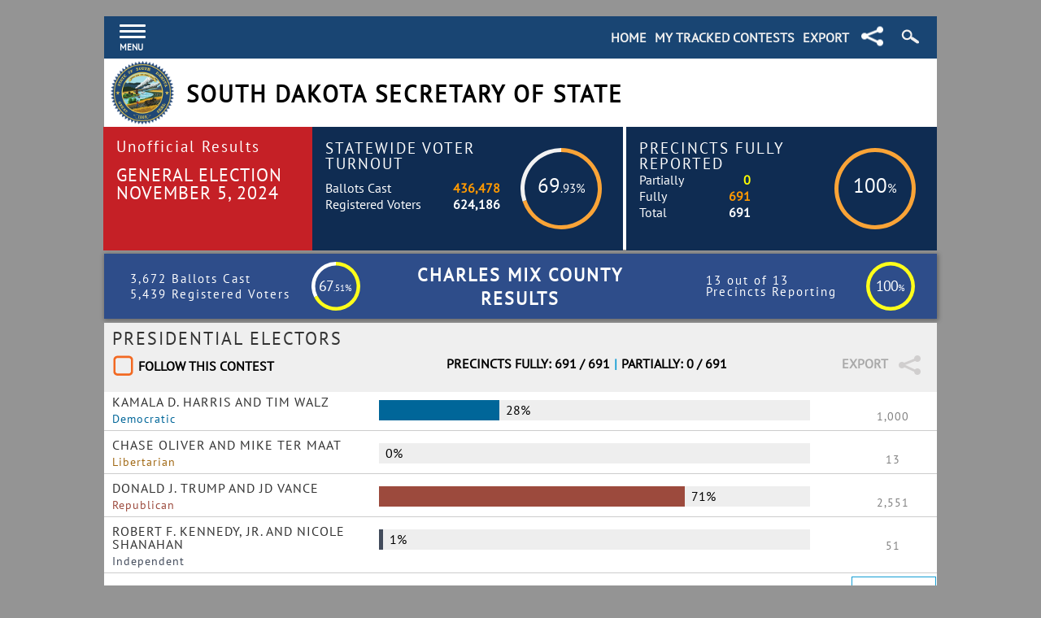

--- FILE ---
content_type: text/html; charset=utf-8
request_url: https://electionresults.sd.gov/ResultsSW.aspx?type=CTYALL&cty=17&map=CTY
body_size: 41918
content:


<!DOCTYPE html>

<html>
<head><title>
	South Dakota Secretary of State
</title><meta http-equiv="X-UA-Compatible" content="IE=edge,chrome=1" /><meta content="text/html; charset=windows-1252" http-equiv="Content-Type" /><meta name="viewport" content="width=device-width, initial-scale=1.0 minimum-scale=0.25, maximum-scale=10.0, user-scalable=yes" /><link href="https://sd-fbfzg0h4abdgeyaz.a01.azurefd.net/Styles/styles.bundle.css" rel="stylesheet" />
    <script src="https://sd-fbfzg0h4abdgeyaz.a01.azurefd.net/Scripts/script.bundle.js"></script>

    
    <script>
        var ServiceRoot = 'https://sd-fbfzg0h4abdgeyaz.a01.azurefd.net/';
        var Maps = {};
        var Bound = {};
        var mapBuilt = [];
         
        window.onload = function () {
            var WatchList = getCookie("SDTracked");
            //var temp = document.cookie;
            if (WatchList) {
                var checked = WatchList.split("_");
                for (var i = 0; i < checked.length; i++) {
                    var checkbox = document.getElementById("chk-" + checked[i]);
                    if (checkbox !== null)
                        checkbox.checked = true;
                };
            }
            ClearSearch();
            ClearSearchSide();
        };

        $(document).click(function (event) {
            if (!$(event.target).closest('#menudiv').length && !$(event.target).closest('#menuToggle').length) {
                if ($('#menudiv').css("visibility") == 'visible') {
                    $('#menudiv').css('visibility', 'hidden');
                }
            }
        });

        $(document).click(function (event) {
            if (!$(event.target).closest('.search-icon-wrapper').length) {
                if (document.getElementById('header-search-box').style.visibility == 'visible') {
                    document.getElementById('header-search-box').style.visibility = 'hidden';
                }
                $('.search-icon-wrapper').removeClass('search-icon-wrapper-hover');
                $('.search-icon').removeClass('search-icon-hover');
            }
        });

        $(document).click(function (event) {
            if (!$(event.target).closest('.mtc-icon-position').length) {
                if (document.getElementById('header-share-box').style.visibility == 'visible') {
                    document.getElementById('header-share-box').style.visibility = 'hidden';
                }
                $('.mtc-icon-position').removeClass('mtc-icon-position-hover');
                $('.share-icon').removeClass('share-icon-hover');
            }
        });
    </script>
    <script>
        //try using on mouse out to auto close the header menu?
        (function ($) {
            $(document).ready(function () {
                $('#menuToggle').click(function (e) {
                    //$('#menudiv').visibilityToggle();
                    if($('#menudiv').css("visibility") == 'hidden') {
                        $('#menudiv').css('visibility', 'visible');
                    }
                    e.preventDefault();
                });
                $('#menuclose').click(function (e) {
                    $('#menudiv').visibilityToggle();
                    if($('#menudiv').css("visibility") == 'visible') {
                        $('#menudiv').css('visibility', 'hidden');
                    }
                    e.preventDefault();
                });
            });
        }(jQuery));
        //@ sourceURL=pen.js
        jQuery.fn.visibilityToggle = function() {
            return this.css('visibility', function(i, visibility) {
                return (visibility == 'visible') ? 'hidden' : 'visible';
            });
        };
    </script>
    <script type="text/javascript">
        //$(document).ready(function () {
        //    document.ontouchmove = function (e) {
        //        e.preventDefault();
        //    }
        //});
        $('body').on({
            'touchmove': function(e) {
                stick();
            }
        });
        $('txtQuickSearch').on({
            'focus': function(e) {
                e.preventDefault();
                e.stopPropagation();
                window.scrollTo(0, 0); //the second 0 marks the Y scroll pos. Setting this to i.e. 100 will push the screen up by 100px. 
            }
        });
        $('txtQuickSearchSide').on({
            'focus': function (e) {
                e.preventDefault();
                e.stopPropagation();
                window.scrollTo(0, 0); //the second 0 marks the Y scroll pos. Setting this to i.e. 100 will push the screen up by 100px. 
            }
        });
    </script>
    

    <!-- GOOGLE ANALYTICS-->
    <!-- Google tag (gtag.js) -->

    <script async src="https://www.googletagmanager.com/gtag/js?id=G-5V7RHFF22H"></script>

    <script>

        window.dataLayer = window.dataLayer || [];
        function gtag() { dataLayer.push(arguments); }
        gtag('js', new Date());
        gtag('config', 'G-5V7RHFF22H');

    </script>

    

    <link href="https://sd-fbfzg0h4abdgeyaz.a01.azurefd.net/Styles/StatewideStyle.bundle.css" rel="stylesheet" />
    <script src="https://sd-fbfzg0h4abdgeyaz.a01.azurefd.net/Scripts/Statewide.bundle.js"></script>
</head>
<body onclick="">
    <form method="post" action="./ResultsSW.aspx?type=CTYALL&amp;cty=17&amp;map=CTY" id="form1">
<div class="aspNetHidden">
<input type="hidden" name="__EVENTTARGET" id="__EVENTTARGET" value="" />
<input type="hidden" name="__EVENTARGUMENT" id="__EVENTARGUMENT" value="" />
<input type="hidden" name="__VIEWSTATE" id="__VIEWSTATE" value="r2HzkcoVSKB3yTi+Otm7kw28ubFIGiV04j3TJDqY8lNC3uCfHxkMYvnVL6zjl34kvB9sblKMdct6vx0TCmYQY42TinJcGK+ZEWjVkpwNhRYMbpqjrqzGwiKTjFCxM/hU/uHNdNEnefr3IWfzz7A3W7Kaa2fyzhY6glxngli6FbByCaaaS9qR2OOqOVlLaArWBF7I3d/SA54OJFQFvrsdY6gMjQd/gYYH9rwMELE2ASBIpq+A1C9DWcSIPSVgG03RhhExzetGUgrio9CxEYBcPj8UTmfmkRzCz61L8A0SlA1PVnUaBMO1t/KXieEL8ntvTF1yxC9o7PDek1R2C3Rk+QFl8Gs+TGV5dV52alUfmdr+JoIZjmCQusTE1qfxQ+NK25gEkItHGgwbnOv4AbZ4keKgPg/oRfIChFvMsgWmiOwrodTOIYSDDPCMSk+MO2XigLnHy8VkFSq80zkOkt1J97I4zEWS+xiC4JeF8aBU4ux1wfpcTHcYqSkHzzL3puUVhx0xayenxRWAw3ZgInmG/Rsj2tTQvV7sbwzEnXWLiLkI1p7pP6M1Dc0pNIlAFJculs7lwrw6imDEFyzF6zH98ppyjb+ASxNrTppgwCghwNvRXlhMM+94t+C51623/owiX+20k/y6G//+vb+JS+J9yqHqB7SMDZlWeCSIfYGq3iJ4XUUShzabYQIsZ33yu564XPe5BTm1ZZijUT7UfDOeK+gBNhJ12ocRjsc0ZXHxmOlUgVRj60/f7ePg3fjJwoV7SnNRWdS4arGhXO5BD3eSjavMSrDpumSAYyQOnAiSb857hvwBEARmq7mfKHrTBnuDvKAx/Lu3jD+uO9drgm1VtXEkicBm3pajit9r88Dq/fK6YeJ9IHHYezGsCwSqOKqqykECSoHtcCeZ1nwW3oUiwFKvcFFSzcWiyyEEVzmffk1c1Dt6GT9m7e+7JAZYMZOzK9owM5pW6sENQtevs2HlWoxTHa5eG1Ozwb5UyjsYW6qVWhYgM3CMT9hPcXhNF5Y8ixasimnSO3+p8qvFofxaxnvso/K6TBq1VoWAopHEF5YeGWnoKLH0BUwJ0RYxltmiJzbhitFyeaXdaaDvIycrQ6+8uDxWmxPEqO+tZc+2q+jIWr2m3nLbKaPS5MRM7HnqlnlVoVnG1fTFjGXS2Ia7ZgYyd1AG4XlHQMkr/REyEBIGWLGwFuREE18XJVvzX2Mcdp9I4Wc8f6DqKN2yOb/3n09v6ajvj60TjoLUoPhQ28u5I5HjmL0D0jqZKnFsfCfF0mDoD7YRvfsbvE/vFOaBY+uPstLVTNgkpu/qLPBBrnWdxbsJyGrPuPTRpX35QfbJXYWsheXQMdQw+7MUw+HgIyH9TNtFlUYyiAfkb3asyTBfZ9zEeo30TMoSaRT+Li4F1TLquemeMQieOPzPXVNvXUqTWpvCXIS8s+SYx265SZp9RtWkJ5kX/1vO4ImJB/FH55qUCo48U2O6ha6zHMuy/SwfKylBaB95V8jaM0hEjgA/VyNm/AHLiarRnO+Sc4NeNfqiiOoWHNd6tBjcjxKEDux/nobob7Kw1p/n/EIwLK5rspF2GVlDHLxRWMsk3J33u5K/EOxdKNJ+teKSxOqy0dkDakgSZDtJ6kdpTOYeWUhakl6L2nxjTgBff1DSXPpxN7KBd0906xIKnPqefiyQtMWCrZFI8ahLJhE4jpRM87rF30QW7QuYFPU2x4HG/WxZ+gpxaoTL0sZ/iRVC5N2bG0F8HcSCJ6XTGjQc2WMmZjXukViwljzMTB8dcdAhlzWKPpwk7pUbdjvg8BtyliLCEf81zdTtcJQmQuwZcD0o6OP6Zm/IQ7bGW9rq4b14p5B3SqTwHjAdNYciNZpczgJvgbWSo9IYYtXhMIaxiAtLC1xKRfP3aLiJpO1rrm/EYcUDm2XFYv1ynQzoDpe+Oo6q/ZBhNvC8p/BmtulABGtqMnpY4YHtWRo2NgeVtNYc/fF5FnRxS+4OFGkqk3X5yu+JYSispiyJyEwUF8YnqdqAu8aAd4yy51KY1oVN16c6WtLaINhDI7P3RMRdp0pjuAFijmNUjx9TwrbbnP+0ZCKkahJWKL1IpJw51CiXeFeaY9jIbyj+Lh/[base64]/TZYqfZS8vhXrYW94tATg2yBhYTAd9cdPg75feaM1GquLwOlYBNgYyjHSXN1HsRM/RmBjHO/KjZs9zgEJlXUzK/XEnr3LJJ+Pgrhrpnii0Tmc1XbpZNLHMJgqn2IHl6/pj0nELf0tyfFTBddg+nU61FuveFadIdHlaC9HzwFQio31i4q/ic5fQohgQSK0c3vjt4YbBqSR9sGf/G13X/BtJe0wioTr5Cb5KscBxMC2C+OaNQw360XadDaUzQRWOAfiChspivifldVITo7z9pUuUfEE1O9y5LVUOmbi29r4uR+1HNPzqzmDOzeXHiJYraJQl8UWnjRYiRHBS18QSYYoT97GyPxSkCYx25tf0Zz3jN6BO+B/HSAp2o+3k2zplyyVe0RYhT4OZQ7/+FZWEHxh1XMTEjnbIOG7M8Dg/QGBNKkpoLOmW/CEsu1y8yTAVeJK/AWcQE0gpjGrdEI9zN79MK40Of9fRg+4WE0zctF1qpo1Amkw+8jwO7rqzwWgUF+Uu0UCvnkMQdM0NG4q3Hu9vSjzp052yRxXN8oBThKIxoLev/[base64]/Nsp/UmE4+yqh30//yjjSDq02PkgGHdLLz9Of75Lxf3WaXC5Scsc0XZ90shEbem2DstB4ClQELh4a8YxzDa3tKVy66eJV/kvFRTNGciSEYTopBnnvZUjXfW4mW6w7eIi+6jLOi69VrXHP1SI5AE58QDmkvRGGLFb8GGfDaBNQep0RNgQZymeP01rLbG+qVoGWGJQNfropL5BQEbQMaEhh0eI2l1kXYDqLgc43Lg7fozNoD8Vaw+EM6vsOKcdW5r/X6dVyvARd61o/GqFV3D2jG14Ag5eg357drRHxNN3Ywhhe0Cv+IHnYAjIUekBd2WZ9GGeomPRBGJfDqhs6MwYNeIH32RBxb5pdGQP1p+FxyTPxkTxR/NhsAlWgCnsAlkzIhkQQP98pdR7Sw/4xZlHcHZ8o9p7lHRhHWGSmFQiFpfaD5UXmCp1GYlDSt6f/oxRp6R3ML5ntkArI0hLHX8MoNdDEEC/Rg5dYRX1uhahgqC9QVehoxglrpbsw3p2toT3KmTV6cRV6aeJNOBKGM7ysFN9eFIC6i+rsUjvL1UuyXpikq+jk/yIS1PE5cy9P0gE9NzmXHNrUBAc7LwL+ZXB1f1783BazMwuIQhYoacp5NwpBgUqG0i892/4Zs0/bCQXNtH0Cf0S523m73rW5x3KKy3k++spkDyK24atS5vXaWFIY+IUDaFSltreCc0S7H4qbKMYFEV54UiXVXXpQE7mDTOvNE19FH24xGLhqkRctl0in1BB5G3waX+zGf2vj+pn3dQudt4pjNTuvfT0YZx2LBl0b2ksx/tHkoG00sKhjngssrUav6vxlsuiC43eoIxNJMMaiXt1ynUyFTi1BJ2JhQv15T+LWEcRjnWiOQyXVu260U9OEWm59FIWk0d2K/vl3wnxBQrBv3Tdr7sceV5rcGS+6ho6YPUAC9D0Qi7bGCCYmHAOq0azei0tQilnP+ISWfFnjwb/2oSS8qPo89sEUvLM9YmfyHaImfrhTUGo4CC1IN2bbyjEOXghux9UdS1bEyuc3tEi5/TAsQj3HcCpXfNlTAEcVm0WdGktgRVrDYLUkHfXJrt+xnbOAP9w6tx44PCPOUxd02KDFRUjVQxcEBOUWa3B1RjJU/RtTg9RiRyvVNbwWs/nA1lpLFKcDbDBlB0gm6+bXyhHi7SBCKtNl37ax22BcUeT90IPIWJGuyue0ssoSrGy1I61z0RpxsX/moKVFaFX49TgHp7uqpahPvuTmhYyHRMstc5QKe51ovDzWeIvHCd76+8NYx9zJ0wpT2AU8OdIQkNHjcxIrQmJAY2oDKRZuo2swGmEHllztJ/[base64]/ljrEk2Pw9n7jdLQW+riH51W0rGBSqzC0nqV8HpIVJ5mjdvNEruvqiiKHw9gSN0xgDXFVGgQS2E79oTOYh0FJn60+WXDi1lNtXu8vSZMdjv36xMb/l7E8X0/xAoFl9qnA9AVu/uVVwNWNC2AoqkKH0xowFgedkyC5DMX//caE1kYs5VW+r4XLRljFPh0tktOL9U49yN/LOUb/iNrvEeCEVcMLVxdexXxFDWJmmRNhxIJ87DhVYVEIDacF5j+RGU4LAc6xBmYAVDj5+tA1b/F2E5ne+c3gEAkNBX40JqiFMT5wjjMqJOGTTTxW+14QNf98ZfUrdLlVopJ7sqAICUJ22LAd7P6v9VOzwqKtpYtP/6iRYnHtgPm6Ebtpa9r64iC1aGRxzd2GZ67v88OJavcJA30C1wTs2sVLHF5kRzKmxlJ2zCc01Wi78WayPi/ZFJuERs2NAIQca5J61Xya/ajRfxM+BCkp7mQm/Z6u/aAxCWrINld0Ua7o1rAKedUangeosfLLwBTkQCaPCayD8eB75pRGfvz/M4oVt1S2xF3aGHsT7685wmbR/djmk+0iAVQPQtsX2H/CBxKMO0ktfJ5lcKswlfmTvjjsjjBYpJPYZ4SPMc+rz420Irm8kzNRXN6KwVqr1vgPaauQ8f3KGJP8hiDihgPWPmZgxEKDuw8VBwnAEi8nQDVDDWecnt+xAbPHNGyOUXavK0NToKgMK5vW090SgWNG/Z8nQbgEbuTBx4ADG+4b9r0/[base64]/O+YNN2Rue4MBVsn1vt1dXRkzsCibcfQYqNahRQPm9S/REKy3euPEIny2YRSzJwq7RRW6wSTATcajoUGM/wlCXKHZ5Ey6jopOYEEVUVwdOs+YAUrICf3wzv7z8MrfcVfQjso5BemOb4E9RPVE1TZDbKtv4qmkwG0rRTJSyXKHGLHB0lcJDDcRGq6y0jgh4lkGYlT3ktvxzsA5pDazCtXEBDzxzN8N6AtXqhOM1Lzx/npMeSCMhG2dPtQkFFNpJcKMoKAPauB07fZkckVY8DHjBtdUJxHDESfbaHMTrOIneSrOQ8Zx9VuKJo2FBgpU1qpr6Hr+Eb73R/ZFQd0GioqCaZ+bWUjjgPeFGJMzGaSwPNjaj1lzrqwh2AUYPqhNtkKlosh9jhNAAx/eGIwM0QVaOGm61OpyaIiQoMMB5iYd0iqlerUMKsyb6Iw7coGbvH1DSUnNpj8pyXI2grdrE2vGcKDRt5p750sZog+RZi3hUiByutu7zg5ughxDlcJsTsELBftph/[base64]/jxlBBPwDzHzuz3dyQEO1Xtw0bw14119X2gUVpUc+HGz4SVNgzmvFnRAVgE3kyX2Qyuo110AUcQ6yYw03YofZy1soMbIvxppKDezOMIfYYRESialoAFT4jIIq46UJod2rG/zk/fkpFESnr+AL1JZ2/ilniKMV4r2rKZJi8HU3KyZyLBzGE5jE0qaDSD9ADns4DnTGFVadldJn2xsu154odlVnl21obaRL/cFtKJcqOPgbLHl0Vh0e42iXI5QXygtXZqOp+PScC8ODvbHymYVwgj11BjUdzPmnBcNRB672HS8Mhq/kfMlTsrHSwh/NftUlu3V07QpQGnTXoeCFnOBYu9tAt2D0GvRMBbrIZzl2Y1JA1PF2le/KqbpqBlNJGm3TmcfVXJiW9NhbhLEyeuksh6ec4FtqIVmIjKeZIzxUR9JjgI2v8ZzYlVZTx/tEwh/d9anm1Mr9uiKAHIgbtZJdTeJnuX7ZeES1X7kLMvTw1uwbmk5rQ6RFpu5tFR9pGoCG4LoSO/+1m0z2gYXhM9GtnhLDpt6wixXhLwzUuhu/RzNa4IbNOS31T9THg+cp31Y468jcmkJrqI+emxJQ3ySroLy2/+jvqhtCbB4tJC9iGD08+CRBEkwugukklXmdb6ZAO64ZNYd5atp4sExGIwV4QOS704+1CXaR9fuW55edX0qA57VUqYQ8wX7cj8o09n7/6sdA0r8HHrEiTayQBgy8/0MvMXVyNjNNGvBujxHWTAumCvGh16wf8IUw83A9wl2yVV7hLIxlNI3utQgHZnW74ODotcQe834bjxRQvlPXaH4IRNZhmLmh0PMfu+Ro4+pIEacnu4+JAaNLnCcsySYR22+c6NQxW7fvYgRW0B+95w68o7yEZkGcX3GldxP48/uwX66HAg+nlbJ6mpwJa6Rq+XEBcH5m1PIRzMN0lIZr6ls/D3FNXvHNW/[base64]/jCqzLVzjxgwOZRg6gg7GmCroRVAElvi9+nnwOXDEfB1ppHxbhEb1uPLJrNrfnu2kxoNd6mDQ34hXnVUnMKEnTpEoBdVEivLgZQr+wwA1A5J5OSTmLn9olj+3x/g5oDT2fBjhq0Adur8hUIhmKUfkK9ChmPn/IIkxOinT5NP6qYd7tq+cWHv3mIJePm7GtlqWrhMm1g68/lT+no8pHbFHh15yD0fBl5KXTEh3yJzP/Klw/gz9KljgzsBKAVFq2df3LRFaVylljP9MlrzjT53ZiwfZns/RPN+r+MNJh+0sYtnDUkzPabwk4qG8nG8Xt23bAaUibUMlsvA/mXOvAvOUs+o4vtcIdm800buygIUpiHIZnGPAUshJlxxxauqdWXXfDCYSRd8LitBdn2ys1G57b+0KxMlUzH+9K8nutOi3ePW3NMKnjmlU+6q2Sxj2zcPUf2ZBwkEbijzmuxNacbc4c7zLuTb/aA+7wRF1KK7LOa6TqvFh42C1JXrVzQARqoyaIhzbHs2gEWr9O3jyk9TBfhitgGHSAt+qsXlB0RijkAlpxLmu7Ht30UlChNhCE0+GipIKhqkZ/kKdQM/hJRoDsf98/NLdDcX2HEY4XqGiPgyKhWxjNDXM8bUUvZ8pb6wF78po5kboWi6XVBIc2+V8Nvh0s9BMtWoeLm8MShkiKVZnSvsV8vZuCZfOYRcK6RCozhJnGKz2WGxTrbWvAdKKOnXjGixpfiG7+G+J5Ux75zXE3aL7pxwqbDU68XK4vusZzUfQtLN0qVuRp9oZWlP/PFscggG2zJUbDoWXPIqfGlOlKSdbKFQMPYKG7HPZlfaxj7GSJv5EetnZSYnLz9ielJED4IAYd0uJwf94rdIVaWmLxt15n8D3feZ/NAFnzpMRXPkoRpenGA51Cn98o6B8cd9l0YrZslnsDGu+4eMEDZM1Oruuwo/4WqvaXDaFUpdfUn47ZXt4T8OcJB9wdaPU/BDI6ch6LzL+MaIoSoDVgIneaEiiKvPgktZZmicFl0n8ZHO2wUx/YQfODv6x/usRynBHEj8gHCKwJ7qFhB8lRxpisd39hQQyM8m1HVenwl3Di167fmJpsS0DwCrTg268FY0678AsaZHcCRHCKOC9KBaq7TAHeZfD15ok9H4qko8JxRcG1nWfTbZsJj8T5uPSi1HAhhVo94QylXGpcJ/[base64]/yFMVS1Xz7G4B5nw2+gd7tzm1vkcQyMgLBx/YCQCzWvDM4VSAkqgH74CI1tD79RvID/tij8QF7t/FYqGPEuQ9PY6qPmWHezkA+q3yyDH7ggUEj38VbaENZudqvjb3UIuc5Gk9Hz4Cr1Rw9PFfhfoJdn472LnI7mU3NsCxHuUp+QbX6+YLazx/7CbjDibTk2rvNuumMVfqeBRw/3F0T6hgGJkpZ/N+ixv+yB6Dj9WnRUltWr4yw9HXJRS8O9Ai1YNyB6WPcoECRZAl/6wKFdo2t75MQIFCFF7KOjIXzh5OlZwlSFwnYtJJGzpW393CDt7agOGgOlZSBmFp9Cq9est+2j+8TS1NDDoxydT0oI5oTHo/soA0NuJv8VxpBOGY7hG47E6WW9QxL6I+QDiJUNJzj6OLw3qlYIq71zZY6peE4Lvwe+jHINyX36ZR4xHlIqnsjVUa/0HQIa0rdMY7Yrz/7j9+Ef82dzNJTHUArFMu9d+2vX64ZcZhFlSihhyzAewYTwei5jD9UaUxb8SWYrTBgTM8ctZ3VqFL1WE43qLd+9u4znX/9STe5nKfx77FK1QGgsyQSRejNfiwQfs1qDNcKr41qCNh9Bs/C8LH9L1MecamYF1XSNwkX0f6GYyzRKhBJz3z9kpycZbPIXVQdDHzQfh8jhV0n5qGKUx1vWEJ9wlotSAFNK0gX3XfgYiDie3/c7WlSNxSqRRfCVeFT0kVUxZ2Xc2r9nm2bfI8uKCQeK/O+ajqm0iSQhS58OFPGNgtq9N829GSu9j2JzGEb85DtAOYeVY0BrtIepSelN0wDSZKFiKw7nSBJpGUAJYTsz18fH/yl94LOLNjOSwChyGtDRbKYXx47E5Evovcqce+Lff15Wb5/u4sELDwTN9h9iVKpg/g9zg84TfOqon8QBrm53nG2Tcjqmf4IPWsh+73AK1FEyMGV4BHZCEp+5leTxHu/[base64]/iwM7lweHugE7TS6YFPT4NCEAsytfyOPmMGYg2oKpS3YspD+l9YCDuPtwCGTHhpVC3bSlJa3B/yPE1yL/tzuwdZblMnVnvzvgMKtDB5bt3Zis5rpSVWUOhz8sen/fjIermcQGUAcRPzzDZDPlpr/LxYepLg3PJWNS6VutY+dY7ma2kWJJHexLFGeaVJeKCgJQygm9tkpUBjTiwoIIjWTGwbo8pxWRKKaONBe4TFqW2C7ul2qZwfWfwzlUZVnfd7LPM0/ynwuP5S5auENUbYWB0gUDsi/WpbRLzo46PE+IcnHMfJ8kKlQVfu33jHXl27RSd2PEeUMnTQJQ1CU7UPr8YqqoSFWl95jTSfMQ2AQacEdVAWRg4IaP4o1ZV2l2nFFLyu65n7T5oDwId1KlByBFnGKZ0uEOcqw+q5m4sFv3DweGyyD6xo9HKmlkP7TZ/gi9VMnbsZwlG0JUH6cWUdrTbln4wTy4ZiaeSisizyOnSeO19iG7JVMPiyVq+OInTECXyHZ2AiUE+HltN2Jdf5Pw4nqhVueERWfqQE05ih24wO3s1TUqiVO4ll6sZq/FttFVPoz0Qc4i7PmjF+vqmj1KIt1cCR3uJ8J6gnjIaZP+ZI+lDZ4xe36hyRPXPYroNd4CU7YBjy48+y5IrDM9OEI5cfmxDSGPnJvd5zPXWTQicXStRgCBfptZu5AdmqMcqOY23tlAexCK7+KKcqecbi5EmSXSqrgYccUql+iPRl0JnXjrB9v77qA+pu28C9bG4o0CQm/KPFdasKL6tRg5CXGZ1hFJ0eaUkolb26mkbatFy5XeirPosi9YcIlqDPSpzLbYRO88PXUE04WnVJHLtUGW+7vU6SzFsvoN7yrfEP8ncbGrmRHgFmy8rnBULyj/WVGSVETaTiIPh1nXS8E14Rhvy7tOzqX3oP33hNTar8VsH4Lr6yMdex0cKY/[base64]/ctCKG1eNQKa3Ssr0LslaJ2odc2zE8eCeA6wOAw8Vj+TA1ud0z3+i0nm1TuKmTHs6ov2b6eDSefHF7lbkPoGKyANav2wDdtcknotrx08HLgIk2hTzczly9jMzNpuNoCk2Mz2lDM/a8SWDI3IRb740vmZ30X3EcZZpRKhoAtdesyHYjJ/zAXNt8Xv1pgkvVkO0va/[base64]/E6+APaP3StawBJGWNn6qTum4efP9iVB/rZdVfAE3x55STj0JbWLlMXwY5sUIC37m0UT5GuS3JLmMT7bJ1TX+MPOkxeD18u7VDbkJkOFKvNusXDReC/LXiieI5xL3GjPAFeiBe7SQfvebi2tiNb7HFoQhvqR/hQI685XpkKmfKDMVddb3uXEUA0b6WQjjF62zwF30XJcjplfD8AMIieOsol6NoCnUVZk6lQlfNFDwsm9sCPktGhpkzxyhv1AOlnA4uQRE/[base64]/5K0huPSt3w0rI/qZAh80ztaolznsXZQhTiTuye+xLgmgJlnaBwTgChmx6UD7mUFkFdMCp3G2G/[base64]/feSrQBlzBu3GIZwXEGaGsAf1eE06InwMryCw1PFqcdXeiPg5tphkHSfVAQqzi7XK9Ls7fpifjoGaflIrLkyp0qHphPCxCs1LKWrvGCdbQZ0rJBxQGrHxhBZApol4ndgJvORq2SYXAf/Tw29c9ZF5EdHeg2rcKWZNVq2j6Xhh83eUFi+OKIuJHmTsS+J1fY1j1xjUk5Ye8NUXxiw7Lm9/YeN9OlagSbMN7H85kIFmv0Ckbq9zW85t3rDY+Md7cvGTjibWqT82BchEhBhVRs8BOBuOYvy9ktZLHiUjQZYq6u0NTNyyqOet9+4unssKatm7lHQvTQ4505H8w6OTDckLk+QINaduJLR8sgB/RlQxSKkc0mLdeauHyTywB0HeaTiF/oC5qJaBaZTWn4VUWYy7fqq67qOx3CUcmVxiRSGF0UG78BvOCqOEi7L2+8cpPv/kaiXQu6bvfSYRrECgAOr1zjmuMzyJX9m8ViHozcjVb31TsDKreWi/PGcrSS4xAOEbuH8gwkXdb4ElFho26afG1dZ/fIkmr4nuWZhNKlp9VjBz0xDHG2i8YiFAw1TTuAFrnnDmOB/[base64]/mJs0dDh8ZgzkSZnR5E0RrgOS2RcBLWs6583rDM+xZEQjtS8sloeqUfNw8fP8XEY+2qneygQz/l/iLrLUsNr3dPIFdRYNTFPStdtCPVnfad3yoCV1FaHw3z13qtNC5psZRPB9jfOa9PTVb6P6Z+FJUXeR460NddoXoy0TpmpPVtzUv5tYuyZKU8TSirUnXizUAGbDsrQupeNKyHCIhU3Nr/G49B1sqKf+fisOGtP4qJhLcxQK2C0I4LcaBMYsVyFVPCYc+X7tsGWRxqKDGvJJyE0mwdf9O/OIUIelVu3PSMPlNnyYuu0hHXafFKvU+H2Bye8SArKmt3inh9blj4XVRLLBY6DP+tSTgGWBDNYZaDE+zmfFjOdIr1qVQR+kGZulRWvS/UhIyCMHRONT9PtYP0capTexybtwetgJWqWCmjakS8ATlz40al89PhK5OV98vbzt6vCNys5J2BXZWEd9ChxBIF1Z6aKepKqCl9ZyhHcDahpZAQTmUrB7n+5J2241vFcDeAp/+Bcv8F9GMn1KLaQ8aCnSr7iIq6n+OabXnkCUOJKXDG6Sv5KHuzwWh08b9Bjc3qmnMRrhpJz0eLG9Q4p2RmlpccnKK6mlguuyzN9l9+0q99J1U5+uOS9VzZSOy5oz44XHrgiCm/ThlO9ZX+lQufc+/wIxMgN10CH8TiovH92wKb9bI8pqy4iQmsqWQdPMrkDQg7FjhYO8igtONQCT89wDZZgLWXke6yMaTcJTUy1VOfw6MRlf3YJyaWds5RellxNfd64GODKXO7MNdxXHYmKzJtiOLYgQ2OoN9PPPnueywR3opIS2I1fIdAO2E3mOZM3ENbX+QJAqyG4GbgUOXIIY/Ck/qKtR5EoMqslJ8RD8O5w6KEMSPnyp6JdwD4rzOD5SRROuMA38hFYp/8Pf8sJEqrixYfnLxdJHniFVLNta87h5jJ7dgUO/ih7jzTSJVpYfycYE2KWlSiinhFqNXgwop1oFF2LaKM1Njoe5GlS6IHUWTyWFDSjdGj5aoiU1WDJ/[base64]/mzXEo6netGq+9k6PPvf31WnWSD4jDFErBO4QPM4QyAUFiZ0HTP4elSwmRu7kylpiKbU0KDfoAnZcMLsZr9t4h5wIEQYd6EEgFJRw7l6XfNY6wf1AgFBDX7IjAFvsELrJpylA3OE7ulP5SeIz72W592kGlDfI/JmRwVomOAd1eq30CjAkexYAZ0hGj4XyysS4ZLSkfqz0V5OrbqEg5oevSbyF+unjGwx3YHp3s6P276BpVAi4W3o1JsYGf5BjVYu8sH9g2qR/[base64]/IkJm0GoKbbNrG8wIFAbCk57GhuFzJufrNolmi7lfiDlxwYXb5QPULSxsYPHzpCYF5GtGmJ7y+mdLcYXnOKLFoYQ2xldRf/m29c7lg7w4UHTOhexxkf/VvcCL8zERRLEoOwLEePn1Mk6l87tVMYVApMNPQ3XHPutKBZFk2HNqJM1rWTdGESvd2xA1O+BSag9x9c+kfKI+kN4ZC5SWBWeh5yCu8n6sbxVu0REC+D52M6GG9avT0Xve1/P034tG/jpUnBTljK9sL7ep1HVog7a8sWcj7fpdmXv8a8UGVg+T7DJ1SLV07DgD6QXQdsHnEpHF9eCyhBX/2+v4bPd+vOMuGz7UdOOHOhz9ZeOzb+qei2i8GF/zStsUEU5G+Je/U8u8SjX2dDqowPFeHqO+xSe2n6TopP+rZgx3Wkl5umEsT3/2E/[base64]/J1Q9Ikzgmg8sx5J4XuYbLnGs2NG3I0ONcPXWLlj6OqOwLjrhoxmCmzSwvL83zSKpGtJMjJuCWjMvwNvCGyRgdU/yxZbY3zB2NmKOQ36tUZ7enVlajiwETIF6/rodf8xH64m3fItIhY2CRdNrANu7zJEI2dVXi7QFcOQs44597vwSrH3iwvJSnpMbsH3QhBqq4jvxMGs8JWSKbkfjz16DH7WPjpGEoL9sKLEytyoghXcFydFpSQdoD6JFYgUaJDp0RZlzfrU/j5ExDRcfjixqZT/XybnNoGj7AtLyojbeKtCzfATdbOa+7nYZi50z+xgdN6LH2VCnMHhk13qeAOfBajWy6WhTH0FTPL81SjsbvirIbMoWPlngoq6ZZn7+LXa6CeKfSTtxQvFqlVkfM1n4wNblXS3p+0r0JlcgAygpdcvmOurXLYe7mGregMd0VYZ8CY4ToGw0Ur/jlDTjJbjsROjDzD6k/yYznmbsNgMu8gw4jXBCIqTWYZnkwSHKxzQ8XWPGTB/j/aGCexnzN3lk57E0DUH5iRqygd47AurzzTSVkMy5tnqY+mrlIK7+iw1nMJmxSzvh8Ah++Xa/[base64]/[base64]//v95l2d3+Vt6/ZXFUJBr53LgpSnoK7R/4A1RVmJnmE7jvLso0IKCCkEdqxcr0ZDeKarLAYZ25CW8g4Mu07jZqlThyOmu9RYRYpdPZn2N4pAEwjT5ma3cRAW0P2/B9DyQMOTB1GmMmRXu+K/yIV5xW3ZXYUa2vCYZfn5F9oBR3DclkIJJsiZkSvilbshOGG7XxlRw1Fcr2snqovCqNsCHjWwyrzkRe9uDO28f921MkpL7i/PVCnLv7/Egu6EaEVOE1lBmmvXzJa0JtjZL3UhO9J/O3ni/OO/ofLLz5X1eP7Wdzoeolw34QSzrWIgc2JwXMY2pK5fFmp4CS/iBbtOrljmqvI4U4gkfBljclWS8WxT7tDzPzo2FsttSL23L8f8BjYRbtwCoqI8TOJfJ9FJLRtW38IjfeuUEeGS4dsI6wwFBtOjmxwMpsMM3Ih1dlG8x+TvcfLqEyRneJaz9RTEdFleqEe9uxHvwI5IuyeMKdgDXcuVtOdcXzjGYwsfoSazNvJ/anf8yqz5agYFpqCMhF6eLXyMbQro4BLSxxOXhzlk14Smff9IXCmvf1nI7oScJzkpf69aeNKZ6/GergorQ61fPRMNIFFnT5cDhWSGQUAeq3uv/OQ266AIIXOz6/dkbcSWhKw/lFztPNRQjdyS6V60lXnKvCc1p+jWIZSKtaPyx0n3AMm16o34NPRWdhWreYvb61mEWLiARAFHkF0OD6rxYj6/JHhyYnoX9qk17uUP7HNDnPR/m6vIHkgz7oX5Bl7RG3ipNx/jjcCliF+kWVMEm9UrsFYz7nR7zULM9yDE/4ZlTk23ZXWtRzVnsAnAEjcAt7ODZxamhTsmoS6msOZnM80dtEso5bKGb42glwy75o5wUOCG4rZOywU1g5mZu9qHjr9lR/g/gbKaSy8qGpaVZYtAgTWrFxdixVYaJrCpij3aawpXYqFWrUextuhCyZS5NQcuHB3Mugms6Vd/5kPoGgXI3eSj8Vd2kDTC/fBzfeJo2CoUTiAzHML6ddihdGXbDOcTgHSril9E9UHyf79jxqMxzSF4NkHXyyOY8YZHyLHJZ1suFrCyZJ3eapIHNUSCl6eh83JPmeb055qAYG+ZkLyV7N9ilIr+0y5INpDxm0WZn04Q4vXilmHvTDcHfQgFlVusRecNA02/oRErDUCO8p58Lf8K6I9NL4bIhM5VlwWQfRhOpJYkL7PbYDzj2Gld2kWZoEtbMV4txge1Md6uxKiuGr4L1GHUe342tmgBR/Qs4NTkapNHc7w1QiQ7ccZMiUI0DYrLDgyXoAy/bYZsIMtoezehKomh6v87014yiHqCFTIgqu/XtExREURGYqD8K0t6tKX9FyaspXsn2lTFYo3rbRms/keerns3t7Lc1OjjOaGRc/9nG8jk5aXiKG7PojG0J/utYAP3l120bHqpVWtKsa6bfca90pk7DEed4cqcU2vNKPxU67XJboCNpcbWIP4/+3ucHjBDS0/LTPnt1PR1+vI43UDLW4E3LLvWLjMatJLQ97SFClAOakDOuBUnWIBBIE5RmURHf4p+MXAewUdKzM0nAaMaCzMGDHPjrffSqSnVOu1vVwfaFLYEob7NfPJH5Drmto5/jJxqDMFIpHUYv207v/jdaLDuglOH5ofBQE2zU3uA2xqmbK85A0qT4n8YfX+uyo4U2Mlg0WcPLCH2XAD9l6MXl8pO6nG/SKVyY83vgOXmhKz8b8wZXKUrVW2H+hO2np1Nq0peMqpEOCGg1I6NvmwQ4R9DSyL3/JnZ1hflklKPPYyhSBk5LGFkbv5gjPxai2DCAsHj7pFPSeKtGtVGwe3fLYHmCghK4HHU7dsAuR1P30mwQqxpaezlgH5ly/DOGPAosyHM/MwpQo6ZfsoofS21yBW9svhW6t2G/fex49e1rl2196fY88nNFSaZdazeF17ZuNS2JfR3xawpe4Ja8sF9F/r1TAf5FmUB5EA0wlJLGhCHWq7n3QE7CvJMce4ZxkCd2D6rBt3O4ME7RNVhEhAxKCBnNehFTa2ylIYCkWcl+gr69+C1yInfO563yJj8BlGRRAXLWIv/5/xPLweQCWxi87kYWU/13yENsBhTW3iIiSdKuu6HJ1uRzLbBRI9YDcoqEngxh6ngU+yAsXbgZJ4PP3WDmz90PXPv8AMtQ93bBqiKvcra9YFWacrGz/PEEaJy5n0ZeVuw6W8d/N8BYw6L+2X6UHJkHSc4u1qrJ6gOtGpylMkAPMsE3zw48LguAr8Xxk8XRxYZWn+pdPfvWHIFlfUXP27y/P9rwhDxaUUMjKVp9jxhqgESIoEWRYPRZICHmGxcXl5U4Pn2Y1NnuoJ4FfH+eeAfnAzxbcbNVRfhKs/Yl1sfLCkwQsdNdLQzIYCXRQ4T1ZtWeE3CjwjEH1o3ktPOEZ1pViHTPDVKEibWYF1s8UHCNrkuXY1t084LsHVCjTl9AH9EUpRtZQV7Ld5k6kolR8JByh0o8CmqHAuzX1s3p+uK+/x6HwN06nvXS/GcrFLGUdg9Ne90ScxxRmrz/MIhBMGpVWi4tE5mKt7Uio1mPvBK7UJ9x+xH7i3482fdERP2aZN4/jkDqp22RYAszqv4Kj41eDIGGIOPASZRFgbTdeiSUT/YUxE5qV4wxZ2Qa95n6873m7DMCFPPBTJ/L/PCyNdtYc/3oPEOPuMf90XjUFCU7/XRm+86QjnaA3HT/1wYbDpY0SU0zCjJep8s9C+63u6NQKqHemHACj2pfez4txr90EL7jtxS82gnssUjo7cTRTTKvBfPOKcB7Is1lEP+JQaW9RXyp3IC13kzU4YsGRZiGvy6nTVrCK1YuNqQ53pT4iKhqmTD/[base64]/ALL0nxrJ+zg1LMK8wtaJQilwFyHtI68g4CAVqsPNFa0ypzV4ZmczswZ+UUsewuh2pocujJG07HV4OmTgdZiiTifqmwpIu5NIvgtLj/TKJN+w1PM7zUh0yREUjsHJ4uoSCrZtkpbFrODHvMajYORjW6NMmfIfRZRjtsC7vS/MnGDVj2NPkyDpUW2Dalwsv15T+dhatkMDaJwYtwG3FNyuApbMiPuoDO3qoSiPS5xXVn66Z76VINDSD80=" />
</div>

<script type="text/javascript">
//<![CDATA[
var theForm = document.forms['form1'];
if (!theForm) {
    theForm = document.form1;
}
function __doPostBack(eventTarget, eventArgument) {
    if (!theForm.onsubmit || (theForm.onsubmit() != false)) {
        theForm.__EVENTTARGET.value = eventTarget;
        theForm.__EVENTARGUMENT.value = eventArgument;
        theForm.submit();
    }
}
//]]>
</script>


<div class="aspNetHidden">

	<input type="hidden" name="__VIEWSTATEGENERATOR" id="__VIEWSTATEGENERATOR" value="3D528200" />
	<input type="hidden" name="__EVENTVALIDATION" id="__EVENTVALIDATION" value="phgI4cor76bXKrqW2on5aSBbenQAPruFN0XuHuKY+OqPpm6089IfDFDLPKVFVJZqE1IFJjX2QnY0YA91V1X7GzYSItsSR/ZU5p2TYYCzZx25r1b6ZmzSNH+C0dC0GuCjlglRXBZzw1BAbGVgSsqAyKTt5rB3CdchyrhlTGGRSi3rsK7Ib8UvoHi0lPMpbwdYYdac/eICaLl+anBwkhiFZvS+zXOds5GtgpqfUm6IJFXh9glsENaRTgkn1jh/KcIoIai2rqKbzmJxTnpy1wjgDgJCQsMKzagGKSPINcmEbFhwA6Y2lZkZJNSET5twRJkEtHzEIEMR2XNuzpO/Jwo6t0OSR5Y6I3oRkSis8KH10s8w3SG8Fq2lYx2l2Rdt7OFMeYX/TQxluWT0TIK9kA7gNV/PzxiHvJ/TqQ+gR2qYuGsDBcosTiq8ZTKvzm+9NeW2beUoYNCnAUWGGyAzSYqtb5qQz55pm7z7YrbwoF3y4rbPd+eYCioOViHd1STNHi3fNdcktF4nNHububoJCne1zECowuW1uLhG+vYSZ2DOdbAYWTkgoEYFJ1hAKIMBJSOUQqB42hhrWpVXPkwWvPghIb3DEgo2amhfhe8+/hsKMXIF6j8fSFlUADTeX5Ww2+Fgdx6ClP9c56CQnhq+z6fAMXqVUpWB/iGJ+K8WIpPx+158oc4Nz2by/urZ5RlDJDYyRp665xigPz8+csjF9FX73ySx0d6ZK7S1e5P907V2JnD3aWCt9k9RdIq9pr71bXpzFiwJbiZDlHIxgLjxoezIevwgvSTRUzTu0mI5bcd/k6qp5ImliI7azc78kZaRquBi7UQJEZzJyS3YldtQLyobLJ310SpqGxnajVaGFOysLwepVSWt3iloFWSn1T5FI0Ei" />
</div>
        <input type="hidden" name="ctl00$hidElectionType" id="hidElectionType" value="General" />
        <input type="hidden" name="ctl00$hidElectionDate" id="hidElectionDate" value="11/5/2024" />
        <input type="hidden" name="ctl00$hidPrecinctsReported" id="hidPrecinctsReported" value="691" />
        <input type="hidden" name="ctl00$hidPrecinctsPartial" id="hidPrecinctsPartial" value="0" />
        <input type="hidden" name="ctl00$hidPrecinctsNotReported" id="hidPrecinctsNotReported" value="0" />
        <input type="hidden" name="ctl00$hidVoterTurnout" id="hidVoterTurnout" value="436478" />
        <input type="hidden" name="ctl00$hidVoterTotal" id="hidVoterTotal" value="187708" />
        <div id="fader"><h1>Preparing Export...</h1></div>
        <div class="outside-wrapper">
            <div id="sticky-anchor"></div>
            <div id="sticky" class="top-bluebar">
                <!--Menu button here-->
                <a href="#" id="menuToggle" title="show menu"><span><em>Menu</em></span></a>
                <div>
                    
                    
                </div>
                <div>
                    
                </div>
                <div class=" search-icon-wrapper" onclick="MagClick()">
                    <div class="search-icon" title="Search"></div>
                    <div id="header-search-box" class=" search-container">
                        <div class="search-box-wrapper">
                            <!--Search box here -->
                            <input name="ctl00$txtQuickSearch" type="text" id="txtQuickSearch" class="textboxSmallTransparent" title="Search for Contest or Candidate" placeholder="Search..." />
                            
                            <input type="submit" name="ctl00$btnSearch" value="Search" id="btnSearch" class="search-button" />
                        </div>
                    </div>
                </div>
                <div class=" mtc-icon-position" onclick="ShareClick()">
                    <div class="share-icon " title="Share"></div>
                    <div id="header-share-box" class=" share-container">
                        <div class="share-header">SHARE ON</div>
                        <div class="share-icon-wrapper">
                            <div class="share-buttons">
                                <!-- Facebook --><a href="http://www.facebook.com/sharer.php?u=http://electionresults.sd.gov/ResultsSW.aspx?type=CTYALL&amp;cty=17&amp;map=CTY" onclick="javascript:window.open(this.href, '', 'menubar=no,toolbar=no,resizable=yes,scrollbars=yes,height=600,width=600');return false;"><img title="Share on Facebook" alt="Facebook" src="/Images/facebook.png" /></a><!-- Twitter --><a href="https://twitter.com/share?url=http://electionresults.sd.gov/ResultsSW.aspx?type=CTYALL&amp;cty=17&amp;map=CTY&text=South Dakota  Contests&hashtags=sdpol" onclick="javascript:window.open(this.href, '', 'menubar=no,toolbar=no,resizable=yes,scrollbars=yes,height=600,width=600');return false;"><img title="Share on Twitter" src="/Images/twitter.png" alt="Twitter"/></a>
                            </div>
                        </div>
                    </div>
                </div>
                <div class="top-header-box2">
                    
    <h3><a onclick="DownloadFile();" id="NavLinks_lnkbtnSWExport" href="javascript:__doPostBack(&#39;ctl00$NavLinks$lnkbtnSWExport&#39;,&#39;&#39;)">Export</a></h3>
    <h2><a id="NavLinks_lnkTracked" href="MyTrackedContests.aspx">My Tracked Contests</a></h2>
    <h2><a id="NavLinks_lnkHome" href="Default.aspx">Home</a></h2>

                </div>
            </div>
            <!--End Top Blue Bar-->
            <div class="top-header">
                <div id="pnlHeader" class="section group">
	
                    <div class="col desktop" style="padding: 3px 0 0 8px;">
                        <img src="/Images/SD_State_Seal.png" style="width: 78px; height: 78px;" title="South Dakota State Seal" alt="South Dakota State Seal" />
                    </div>
                    <div class="col mobile" style="padding: 6px 0 0 8px;">
                        <img src="/Images/SD_State_Seal.png" style="width: 59px; height: 59px;" title="South Dakota State Seal" alt="South Dakota State Seal" />
                    </div>
                    <div class="col top-header-box1">
                        <h2>
                            <a id="lnkSOSName" href="Default.aspx" target="_blank"></a>
                        </h2>
                        <h1>
                            <a id="lnkStateSOS" href="Default.aspx" target="_blank">South Dakota Secretary of State</a>
                        </h1>
                    </div>
                    <!--End top-header-box1-->
                    <!--End top-header-box2-->
                
</div>
                <!--End Section Group-->
            </div>
            <!--End Top Header-->
            <div class="header-box-wrapper">
                <div class="section group">
                    <a id="lnkDateHeader" class="col header-box1 header-box1-alt" href="Default.aspx?"><h1>Unofficial Results</h1><h2>General Election November 5, 2024</h2>
                        <div class="last-updated"></div>
                    </a>
                    <!--End Header Box 1-->
                    <div class="col header-box2">
                        <div class="header-box-content-top">
                            <h1>
                                <a id="lnkVoterTurnout" class="button" href="VoterTurnoutDetails.aspx?map=TURN">Statewide Voter Turnout</a>
                            </h1>
                        </div>
                        <!--End header-box2-content-top-->
                        <div class="header-box-content-bottom">
                            
                            <div class="animate-position desktop">
                                <div style="height: 150px"><canvas id="voter-turnout-canvas"></canvas><div class="dough-percent"><span class="int">69</span><span class="dec">.93%</span></div></div>
                            </div>
                            <!--End Animate Position-->
                            <div class="animate-position mobile" style="margin-top: -6px;">
                                <div><canvas id="voter-turnout-mobile-canvas"></canvas><div class="dough-percent"><span class="int">69</span><span class="dec">.93%</span></div></div>
                            </div>
                            <!--End Animate Position-->
                        </div>
                        <!--End header-box-content-bottom-->
                        <div class="header-box-content-reg">
                            <h2><span class="header-ballot-text">Ballots Cast</span><span class="header-ballot-number">436,478</span><br /><span class="header-voter-text">Registered Voters</span><span class="header-voter-number">624,186</span></h2>
                        </div>
                    </div>
                    <!--End Header Box 2-->
                    <div class="col header-box3">
                        <div class="header-box-content-top">
                            <h1>
                                <a id="lnkPrecinctsReporting" class="button" href="VoterTurnoutDetails.aspx?map=PREC">Precincts Fully Reported</a>
                            </h1>
                        </div>
                        <!--End header-box2-content-top-->
                        <div class="header-box-content-bottom">
                            
                            <div class="animate-position desktop">
                                <div style="height: 150px"><canvas id="precinct-reported-canvas"></canvas><div class="dough-percent"><span class="int">100</span><span class="dec">%</span></div></div>
                            </div>
                            <!--End Animate Position-->
                            <div class="animate-position mobile">
                                <div><canvas id="precinct-reported-mobile-canvas"></canvas><div class="dough-percent"><span class="int">100</span><span class="dec">%</span></div></div>
                            </div>
                            <!--End Animate Position-->
                        </div>
                        <!--End header-box-content-bottom-->
                        <div class="header-box-content-reg header-box-content-prec">
                            <h2><div class='colordisc-yellow'></div><span class="header-partial-text">Partially</span><span class="header-partial-number">0</span><br/><div class='colordisc-orange'></div><span class="header-total-text">Fully</span><span class="header-total-number">691</span> </br><div></div><span class="header-partial-text">Total</span><span class="header-totalprecincts-text">691</span></h2>
                        </div>
                    </div>
                    <div id="chartjs-tooltip"></div>
                    <!--End Header Box 3-->
                </div>
                <!--End Section Group-->
                
            </div>
            <!--End Header Box Wrapper-->
            
            
            
            <!--Main Content-->
            
    <div id="MainContent_pnlCountyHeader" class="wrapper-inside county-head">
	
        <div class="county-identifier desktop">
            <div class="county-turnout-results">
                <div class="county-turnout-legend" id="TurnoutLegend"></div>
                <div class="county-turnout-canvas"><canvas id="Turnout" height="80" width="60"></canvas></div>
                <div id="turnout-inner" class="county-dough-inner">
                </div>
            </div>
            <span id="MainContent_lblCountyName" class="county-identifier-name">Charles Mix County Results</span>
            <div class="county-precinct-results">
                <div class="county-precinct-legend" id="PrecReportLegend"></div>
                <div class="county-precinct-canvas"><canvas id="PrecReport" height="80" width="60"></canvas></div>
                <div id="precinct-inner" class="county-dough-inner"></div>
            </div>
        </div>
        <div class="county-identifier mobile">
            <span id="MainContent_lblCountyNameMobile" class="county-identifier-name">Charles Mix County Results</span>
            <div class="county-turnout-results">
                <div class="county-turnout-legend" id="TurnoutLegendMobile"></div>
                <div class="county-turnout-canvas">
                    <div style="width: 50px; height: 46px;">
                        <canvas id="TurnoutMobile"></canvas>
                        <div id="turnout-inner-mobile" class="county-dough-inner"></div>
                    </div>
                </div>
            </div>
            <div class="county-precinct-results">
                <div class="county-precinct-legend" id="PrecReportLegendMobile"></div>
                <div class="county-precinct-canvas">
                    <div style="width: 50px; height: 46px;">
                        <canvas id="PrecReportMobile"></canvas>
                        <div id="precinct-inner-mobile" class="county-dough-inner"></div>
                    </div>
                </div>
            </div>
        </div>
    
</div>
    
    
    
    
            <div class="wrapper-inside wrapper-border">
                <div>
                    <div class="display-results-box-wrapper">
                        <div class="display-results-box-a">
                            <h1>Presidential Electors</h1>
                        </div>
                        <div class="wrapper-mobile">
                            <div class="section group">
                                <div class="col display-results-box-b">
                                    <div class="col follow-checkbox">
                                        <input class="css-checkbox" type="checkbox" onclick="CheckboxChecked(this);" id="chk-179">
                                        <label class="css-label" for="chk-179">Follow This Contest</label>
                                    </div>
                                    
                                </div>
                                <div class="display-results-box-g">
                                    <div class="export-box dropdown" >
                                        <div class="export dropbtn">Export</div>
                                        <div id="export-179" class="dropdown-content export-container">
                                            <div class="export-header">EXPORT:</div>
                                            <input onclick="DownloadFile(); __doPostBack('ctl00$MainContent$rptRace$ctl00$ctl00','')" name="ctl00$MainContent$rptRace$ctl00$ctl00" type="button" class="export-button" value="Precinct Level" raceid="12665" party="" officeseqno="100" countyid="17" />
                                            <input onclick="DownloadFile(); __doPostBack('ctl00$MainContent$rptRace$ctl00$ctl01','')" name="ctl00$MainContent$rptRace$ctl00$ctl01" type="button" class="export-button" value="County Level" raceid="12665" party="" officeseqno="100" />
                                        </div>
                                    </div>
                                    <div class="share-box dropdown">
                                        <img class="mtc-icon-inline-position dropbtn" alt="" title="Share" src="Images/my-tracked-contests-icon.png">
                                        <div class="dropdown-content export-container">
                                            <div class="share-header">SHARE ON</div>
                                            <div class="share-icon-wrapper">
                                                <div class="share-buttons">
                                                    <a href="https://www.facebook.com/sharer/sharer.php?u=http://electionresults.sd.gov/SearchResults.aspx?ID=179" target="_blank">
                                                        <img alt="Share on Facebook" title="Facebook" src="Images/facebook.png" /></a>
                                                    <a href="https://twitter.com/intent/tweet?text=http://electionresults.sd.gov/SearchResults.aspx?ID=179&hashtags=Vote" target="_blank">
                                                        <img alt="Share on Twitter" title="Twitter" src="Images/twitter.png" /></a>
                                                </div>
                                            </div>
                                        </div>
                                    </div>
                                </div>
                                <div class="col display-results-box-c">
                                    <div class="precinct-fully">
                                        Precincts Fully: 691 / 691
                                    </div>
                                    <div class="precinct-separator">|</div>
                                    <div class="precinct-partial">
                                        Partially: 0 / 691
                                    </div>
                                </div>
                            </div>
                        </div>
                    </div>
                    
                    
                            <div class="section group">
                                <div class="col display-results-box-d">
                                    <h1>Kamala D. Harris and Tim Walz </h1>
                                    <h2 class="Democratic">Democratic</h2>
                                </div>
                                <div class="col display-results-box-e">
                                    <div class="wrapper-mobile">
                                        <div class="bar-graph-wrap">
                                            <div id="bar1266522261"></div>
                                        </div>
                                    </div>
                                </div>
                                <div class="col display-results-box-f">
                                    <h1>1,000</h1>
                                </div>
                            </div>
                            <hr />
                        
                            <div class="section group">
                                <div class="col display-results-box-d">
                                    <h1>Chase Oliver and Mike ter Maat </h1>
                                    <h2 class="Libertarian">Libertarian</h2>
                                </div>
                                <div class="col display-results-box-e">
                                    <div class="wrapper-mobile">
                                        <div class="bar-graph-wrap">
                                            <div id="bar1266522244"></div>
                                        </div>
                                    </div>
                                </div>
                                <div class="col display-results-box-f">
                                    <h1>13</h1>
                                </div>
                            </div>
                            <hr />
                        
                            <div class="section group">
                                <div class="col display-results-box-d">
                                    <h1>Donald J. Trump and JD Vance </h1>
                                    <h2 class="Republican">Republican</h2>
                                </div>
                                <div class="col display-results-box-e">
                                    <div class="wrapper-mobile">
                                        <div class="bar-graph-wrap">
                                            <div id="bar1266520259"></div>
                                        </div>
                                    </div>
                                </div>
                                <div class="col display-results-box-f">
                                    <h1>2,551</h1>
                                </div>
                            </div>
                            <hr />
                        
                            <div class="section group">
                                <div class="col display-results-box-d">
                                    <h1>Robert F. Kennedy, Jr. and Nicole Shanahan </h1>
                                    <h2 class="Independent">Independent</h2>
                                </div>
                                <div class="col display-results-box-e">
                                    <div class="wrapper-mobile">
                                        <div class="bar-graph-wrap">
                                            <div id="bar1266522259"></div>
                                        </div>
                                    </div>
                                </div>
                                <div class="col display-results-box-f">
                                    <h1>51</h1>
                                </div>
                            </div>
                            <hr />
                        
                            
                            <div class="section group">
                                <div class="col display-results-box-totalvotes">
                                    <h2>total votes</h2>
                                </div>
                                <div class="col display-results-box-total">
                                    <h2>3,615</h2>
                                </div>
                            </div>
                        
                </div>
                <input class="button-maps" type="button" onclick="CreateMap('SWR', '12665', '100', ''); $(this).addClass('active-button');" value="Map" />
                <input class="button-county precinct" type="button" onclick="BuildPrecincts('SWR', '12665', '100', '17', ''); $(this).addClass('active-button');" value="Precinct Results" />
                <div id="Map12665" style="display: none;" class="slidingDiv-maps">
                    <div class="section group">
                        <div class="col map-col1" id="Mapinfo12665">
                            <div id="countyInfoBox12665"></div>
                        </div>
                        <div class="col map-col2">
                            <h1>Click on County Below</h1>
                            <div class="map" id="Mapmap12665">
                            </div>
                        </div>
                        <div class="col map-col3">
                            <div id="legendInfoBox12665"></div>
                        </div>
                        <div class="modal"></div>
                    </div>
                </div>
                <div id="Precinct1266517" style="display: none" class="slidingDiv-maps"></div>
            </div>
        
            <div class="wrapper-inside wrapper-border">
                <div>
                    <div class="display-results-box-wrapper">
                        <div class="display-results-box-a">
                            <h1>United States Representative</h1>
                        </div>
                        <div class="wrapper-mobile">
                            <div class="section group">
                                <div class="col display-results-box-b">
                                    <div class="col follow-checkbox">
                                        <input class="css-checkbox" type="checkbox" onclick="CheckboxChecked(this);" id="chk-181">
                                        <label class="css-label" for="chk-181">Follow This Contest</label>
                                    </div>
                                    
                                </div>
                                <div class="display-results-box-g">
                                    <div class="export-box dropdown" >
                                        <div class="export dropbtn">Export</div>
                                        <div id="export-181" class="dropdown-content export-container">
                                            <div class="export-header">EXPORT:</div>
                                            <input onclick="DownloadFile(); __doPostBack('ctl00$MainContent$rptRace$ctl01$ctl00','')" name="ctl00$MainContent$rptRace$ctl01$ctl00" type="button" class="export-button" value="Precinct Level" raceid="11954" party="" officeseqno="120" countyid="17" />
                                            <input onclick="DownloadFile(); __doPostBack('ctl00$MainContent$rptRace$ctl01$ctl01','')" name="ctl00$MainContent$rptRace$ctl01$ctl01" type="button" class="export-button" value="County Level" raceid="11954" party="" officeseqno="120" />
                                        </div>
                                    </div>
                                    <div class="share-box dropdown">
                                        <img class="mtc-icon-inline-position dropbtn" alt="" title="Share" src="Images/my-tracked-contests-icon.png">
                                        <div class="dropdown-content export-container">
                                            <div class="share-header">SHARE ON</div>
                                            <div class="share-icon-wrapper">
                                                <div class="share-buttons">
                                                    <a href="https://www.facebook.com/sharer/sharer.php?u=http://electionresults.sd.gov/SearchResults.aspx?ID=181" target="_blank">
                                                        <img alt="Share on Facebook" title="Facebook" src="Images/facebook.png" /></a>
                                                    <a href="https://twitter.com/intent/tweet?text=http://electionresults.sd.gov/SearchResults.aspx?ID=181&hashtags=Vote" target="_blank">
                                                        <img alt="Share on Twitter" title="Twitter" src="Images/twitter.png" /></a>
                                                </div>
                                            </div>
                                        </div>
                                    </div>
                                </div>
                                <div class="col display-results-box-c">
                                    <div class="precinct-fully">
                                        Precincts Fully: 691 / 691
                                    </div>
                                    <div class="precinct-separator">|</div>
                                    <div class="precinct-partial">
                                        Partially: 0 / 691
                                    </div>
                                </div>
                            </div>
                        </div>
                    </div>
                    
                    
                            <div class="section group">
                                <div class="col display-results-box-d">
                                    <h1>Sheryl  Johnson </h1>
                                    <h2 class="Democratic">Democratic</h2>
                                </div>
                                <div class="col display-results-box-e">
                                    <div class="wrapper-mobile">
                                        <div class="bar-graph-wrap">
                                            <div id="bar1195422194"></div>
                                        </div>
                                    </div>
                                </div>
                                <div class="col display-results-box-f">
                                    <h1>866</h1>
                                </div>
                            </div>
                            <hr />
                        
                            <div class="section group">
                                <div class="col display-results-box-d">
                                    <h1>Dusty  Johnson </h1>
                                    <h2 class="Republican">Republican</h2>
                                </div>
                                <div class="col display-results-box-e">
                                    <div class="wrapper-mobile">
                                        <div class="bar-graph-wrap">
                                            <div id="bar1195422193"></div>
                                        </div>
                                    </div>
                                </div>
                                <div class="col display-results-box-f">
                                    <h1>2,738</h1>
                                </div>
                            </div>
                            <hr />
                        
                            
                            <div class="section group">
                                <div class="col display-results-box-totalvotes">
                                    <h2>total votes</h2>
                                </div>
                                <div class="col display-results-box-total">
                                    <h2>3,604</h2>
                                </div>
                            </div>
                        
                </div>
                <input class="button-maps" type="button" onclick="CreateMap('SWR', '11954', '120', ''); $(this).addClass('active-button');" value="Map" />
                <input class="button-county precinct" type="button" onclick="BuildPrecincts('SWR', '11954', '120', '17', ''); $(this).addClass('active-button');" value="Precinct Results" />
                <div id="Map11954" style="display: none;" class="slidingDiv-maps">
                    <div class="section group">
                        <div class="col map-col1" id="Mapinfo11954">
                            <div id="countyInfoBox11954"></div>
                        </div>
                        <div class="col map-col2">
                            <h1>Click on County Below</h1>
                            <div class="map" id="Mapmap11954">
                            </div>
                        </div>
                        <div class="col map-col3">
                            <div id="legendInfoBox11954"></div>
                        </div>
                        <div class="modal"></div>
                    </div>
                </div>
                <div id="Precinct1195417" style="display: none" class="slidingDiv-maps"></div>
            </div>
        
            <div class="wrapper-inside wrapper-border">
                <div>
                    <div class="display-results-box-wrapper">
                        <div class="display-results-box-a">
                            <h1>Public Utilities Commissioner</h1>
                        </div>
                        <div class="wrapper-mobile">
                            <div class="section group">
                                <div class="col display-results-box-b">
                                    <div class="col follow-checkbox">
                                        <input class="css-checkbox" type="checkbox" onclick="CheckboxChecked(this);" id="chk-180">
                                        <label class="css-label" for="chk-180">Follow This Contest</label>
                                    </div>
                                    
                                </div>
                                <div class="display-results-box-g">
                                    <div class="export-box dropdown" >
                                        <div class="export dropbtn">Export</div>
                                        <div id="export-180" class="dropdown-content export-container">
                                            <div class="export-header">EXPORT:</div>
                                            <input onclick="DownloadFile(); __doPostBack('ctl00$MainContent$rptRace$ctl02$ctl00','')" name="ctl00$MainContent$rptRace$ctl02$ctl00" type="button" class="export-button" value="Precinct Level" raceid="12277" party="" officeseqno="260" countyid="17" />
                                            <input onclick="DownloadFile(); __doPostBack('ctl00$MainContent$rptRace$ctl02$ctl01','')" name="ctl00$MainContent$rptRace$ctl02$ctl01" type="button" class="export-button" value="County Level" raceid="12277" party="" officeseqno="260" />
                                        </div>
                                    </div>
                                    <div class="share-box dropdown">
                                        <img class="mtc-icon-inline-position dropbtn" alt="" title="Share" src="Images/my-tracked-contests-icon.png">
                                        <div class="dropdown-content export-container">
                                            <div class="share-header">SHARE ON</div>
                                            <div class="share-icon-wrapper">
                                                <div class="share-buttons">
                                                    <a href="https://www.facebook.com/sharer/sharer.php?u=http://electionresults.sd.gov/SearchResults.aspx?ID=180" target="_blank">
                                                        <img alt="Share on Facebook" title="Facebook" src="Images/facebook.png" /></a>
                                                    <a href="https://twitter.com/intent/tweet?text=http://electionresults.sd.gov/SearchResults.aspx?ID=180&hashtags=Vote" target="_blank">
                                                        <img alt="Share on Twitter" title="Twitter" src="Images/twitter.png" /></a>
                                                </div>
                                            </div>
                                        </div>
                                    </div>
                                </div>
                                <div class="col display-results-box-c">
                                    <div class="precinct-fully">
                                        Precincts Fully: 691 / 691
                                    </div>
                                    <div class="precinct-separator">|</div>
                                    <div class="precinct-partial">
                                        Partially: 0 / 691
                                    </div>
                                </div>
                            </div>
                        </div>
                    </div>
                    
                    
                            <div class="section group">
                                <div class="col display-results-box-d">
                                    <h1>Forrest  Wilson </h1>
                                    <h2 class="Democratic">Democratic</h2>
                                </div>
                                <div class="col display-results-box-e">
                                    <div class="wrapper-mobile">
                                        <div class="bar-graph-wrap">
                                            <div id="bar1227719689"></div>
                                        </div>
                                    </div>
                                </div>
                                <div class="col display-results-box-f">
                                    <h1>846</h1>
                                </div>
                            </div>
                            <hr />
                        
                            <div class="section group">
                                <div class="col display-results-box-d">
                                    <h1>A. Gideon Oakes </h1>
                                    <h2 class="Libertarian">Libertarian</h2>
                                </div>
                                <div class="col display-results-box-e">
                                    <div class="wrapper-mobile">
                                        <div class="bar-graph-wrap">
                                            <div id="bar1227719744"></div>
                                        </div>
                                    </div>
                                </div>
                                <div class="col display-results-box-f">
                                    <h1>109</h1>
                                </div>
                            </div>
                            <hr />
                        
                            <div class="section group">
                                <div class="col display-results-box-d">
                                    <h1>Kristie  Fiegen </h1>
                                    <h2 class="Republican">Republican</h2>
                                </div>
                                <div class="col display-results-box-e">
                                    <div class="wrapper-mobile">
                                        <div class="bar-graph-wrap">
                                            <div id="bar1227719692"></div>
                                        </div>
                                    </div>
                                </div>
                                <div class="col display-results-box-f">
                                    <h1>2,511</h1>
                                </div>
                            </div>
                            <hr />
                        
                            
                            <div class="section group">
                                <div class="col display-results-box-totalvotes">
                                    <h2>total votes</h2>
                                </div>
                                <div class="col display-results-box-total">
                                    <h2>3,466</h2>
                                </div>
                            </div>
                        
                </div>
                <input class="button-maps" type="button" onclick="CreateMap('SWR', '12277', '260', ''); $(this).addClass('active-button');" value="Map" />
                <input class="button-county precinct" type="button" onclick="BuildPrecincts('SWR', '12277', '260', '17', ''); $(this).addClass('active-button');" value="Precinct Results" />
                <div id="Map12277" style="display: none;" class="slidingDiv-maps">
                    <div class="section group">
                        <div class="col map-col1" id="Mapinfo12277">
                            <div id="countyInfoBox12277"></div>
                        </div>
                        <div class="col map-col2">
                            <h1>Click on County Below</h1>
                            <div class="map" id="Mapmap12277">
                            </div>
                        </div>
                        <div class="col map-col3">
                            <div id="legendInfoBox12277"></div>
                        </div>
                        <div class="modal"></div>
                    </div>
                </div>
                <div id="Precinct1227717" style="display: none" class="slidingDiv-maps"></div>
            </div>
        
            <div class="wrapper-inside wrapper-border">
                <div>
                    <div class="display-results-box-wrapper">
                        <div class="display-results-box-a">
                            <h1>State Senator - District 21</h1>
                        </div>
                        <div class="wrapper-mobile">
                            <div class="section group">
                                <div class="col display-results-box-b">
                                    <div class="col follow-checkbox">
                                        <input class="css-checkbox" type="checkbox" onclick="CheckboxChecked(this);" id="chk-153">
                                        <label class="css-label" for="chk-153">Follow This Contest</label>
                                    </div>
                                    
                                </div>
                                <div class="display-results-box-g">
                                    <div class="export-box dropdown" >
                                        <div class="export dropbtn">Export</div>
                                        <div id="export-153" class="dropdown-content export-container">
                                            <div class="export-header">EXPORT:</div>
                                            <input onclick="DownloadFile(); __doPostBack('ctl00$MainContent$rptRace$ctl03$ctl00','')" name="ctl00$MainContent$rptRace$ctl03$ctl00" type="button" class="export-button" value="Precinct Level" raceid="12384" party="" officeseqno="300" countyid="17" />
                                            <input onclick="DownloadFile(); __doPostBack('ctl00$MainContent$rptRace$ctl03$ctl01','')" name="ctl00$MainContent$rptRace$ctl03$ctl01" type="button" class="export-button" value="County Level" raceid="12384" party="" officeseqno="300" />
                                        </div>
                                    </div>
                                    <div class="share-box dropdown">
                                        <img class="mtc-icon-inline-position dropbtn" alt="" title="Share" src="Images/my-tracked-contests-icon.png">
                                        <div class="dropdown-content export-container">
                                            <div class="share-header">SHARE ON</div>
                                            <div class="share-icon-wrapper">
                                                <div class="share-buttons">
                                                    <a href="https://www.facebook.com/sharer/sharer.php?u=http://electionresults.sd.gov/SearchResults.aspx?ID=153" target="_blank">
                                                        <img alt="Share on Facebook" title="Facebook" src="Images/facebook.png" /></a>
                                                    <a href="https://twitter.com/intent/tweet?text=http://electionresults.sd.gov/SearchResults.aspx?ID=153&hashtags=Vote" target="_blank">
                                                        <img alt="Share on Twitter" title="Twitter" src="Images/twitter.png" /></a>
                                                </div>
                                            </div>
                                        </div>
                                    </div>
                                </div>
                                <div class="col display-results-box-c">
                                    <div class="precinct-fully">
                                        Precincts Fully: 40 / 40
                                    </div>
                                    <div class="precinct-separator">|</div>
                                    <div class="precinct-partial">
                                        Partially: 0 / 40
                                    </div>
                                </div>
                            </div>
                        </div>
                    </div>
                    
                    
                            <div class="section group">
                                <div class="col display-results-box-d">
                                    <h1>Dan  Andersson </h1>
                                    <h2 class="Democratic">Democratic</h2>
                                </div>
                                <div class="col display-results-box-e">
                                    <div class="wrapper-mobile">
                                        <div class="bar-graph-wrap">
                                            <div id="bar1238421943"></div>
                                        </div>
                                    </div>
                                </div>
                                <div class="col display-results-box-f">
                                    <h1>1,045</h1>
                                </div>
                            </div>
                            <hr />
                        
                            <div class="section group">
                                <div class="col display-results-box-d">
                                    <h1>Mykala  Voita </h1>
                                    <h2 class="Republican">Republican</h2>
                                </div>
                                <div class="col display-results-box-e">
                                    <div class="wrapper-mobile">
                                        <div class="bar-graph-wrap">
                                            <div id="bar1238421789"></div>
                                        </div>
                                    </div>
                                </div>
                                <div class="col display-results-box-f">
                                    <h1>2,395</h1>
                                </div>
                            </div>
                            <hr />
                        
                            
                            <div class="section group">
                                <div class="col display-results-box-totalvotes">
                                    <h2>total votes</h2>
                                </div>
                                <div class="col display-results-box-total">
                                    <h2>3,440</h2>
                                </div>
                            </div>
                        
                </div>
                <input class="button-maps" type="button" onclick="CreateMap('LEG', '12384', '300', ''); $(this).addClass('active-button');" value="Map" />
                <input class="button-county precinct" type="button" onclick="BuildPrecincts('LEG', '12384', '300', '17', ''); $(this).addClass('active-button');" value="Precinct Results" />
                <div id="Map12384" style="display: none;" class="slidingDiv-maps">
                    <div class="section group">
                        <div class="col map-col1" id="Mapinfo12384">
                            <div id="countyInfoBox12384"></div>
                        </div>
                        <div class="col map-col2">
                            <h1>Click on County Below</h1>
                            <div class="map" id="Mapmap12384">
                            </div>
                        </div>
                        <div class="col map-col3">
                            <div id="legendInfoBox12384"></div>
                        </div>
                        <div class="modal"></div>
                    </div>
                </div>
                <div id="Precinct1238417" style="display: none" class="slidingDiv-maps"></div>
            </div>
        
            <div class="wrapper-inside wrapper-border">
                <div>
                    <div class="display-results-box-wrapper">
                        <div class="display-results-box-a">
                            <h1>State Representative - District 21</h1>
                        </div>
                        <div class="wrapper-mobile">
                            <div class="section group">
                                <div class="col display-results-box-b">
                                    <div class="col follow-checkbox">
                                        <input class="css-checkbox" type="checkbox" onclick="CheckboxChecked(this);" id="chk-122">
                                        <label class="css-label" for="chk-122">Follow This Contest</label>
                                    </div>
                                    
                                </div>
                                <div class="display-results-box-g">
                                    <div class="export-box dropdown" >
                                        <div class="export dropbtn">Export</div>
                                        <div id="export-122" class="dropdown-content export-container">
                                            <div class="export-header">EXPORT:</div>
                                            <input onclick="DownloadFile(); __doPostBack('ctl00$MainContent$rptRace$ctl04$ctl00','')" name="ctl00$MainContent$rptRace$ctl04$ctl00" type="button" class="export-button" value="Precinct Level" raceid="12456" party="" officeseqno="310" countyid="17" />
                                            <input onclick="DownloadFile(); __doPostBack('ctl00$MainContent$rptRace$ctl04$ctl01','')" name="ctl00$MainContent$rptRace$ctl04$ctl01" type="button" class="export-button" value="County Level" raceid="12456" party="" officeseqno="310" />
                                        </div>
                                    </div>
                                    <div class="share-box dropdown">
                                        <img class="mtc-icon-inline-position dropbtn" alt="" title="Share" src="Images/my-tracked-contests-icon.png">
                                        <div class="dropdown-content export-container">
                                            <div class="share-header">SHARE ON</div>
                                            <div class="share-icon-wrapper">
                                                <div class="share-buttons">
                                                    <a href="https://www.facebook.com/sharer/sharer.php?u=http://electionresults.sd.gov/SearchResults.aspx?ID=122" target="_blank">
                                                        <img alt="Share on Facebook" title="Facebook" src="Images/facebook.png" /></a>
                                                    <a href="https://twitter.com/intent/tweet?text=http://electionresults.sd.gov/SearchResults.aspx?ID=122&hashtags=Vote" target="_blank">
                                                        <img alt="Share on Twitter" title="Twitter" src="Images/twitter.png" /></a>
                                                </div>
                                            </div>
                                        </div>
                                    </div>
                                </div>
                                <div class="col display-results-box-c">
                                    <div class="precinct-fully">
                                        Precincts Fully: 40 / 40
                                    </div>
                                    <div class="precinct-separator">|</div>
                                    <div class="precinct-partial">
                                        Partially: 0 / 40
                                    </div>
                                </div>
                            </div>
                        </div>
                    </div>
                    
                    
                            <div class="section group">
                                <div class="col display-results-box-d">
                                    <h1>Jim  Halverson </h1>
                                    <h2 class="Republican">Republican</h2>
                                </div>
                                <div class="col display-results-box-e">
                                    <div class="wrapper-mobile">
                                        <div class="bar-graph-wrap">
                                            <div id="bar1245621828"></div>
                                        </div>
                                    </div>
                                </div>
                                <div class="col display-results-box-f">
                                    <h1>1,624</h1>
                                </div>
                            </div>
                            <hr />
                        
                            <div class="section group">
                                <div class="col display-results-box-d">
                                    <h1>Marty  Overweg </h1>
                                    <h2 class="Republican">Republican</h2>
                                </div>
                                <div class="col display-results-box-e">
                                    <div class="wrapper-mobile">
                                        <div class="bar-graph-wrap">
                                            <div id="bar1245621827"></div>
                                        </div>
                                    </div>
                                </div>
                                <div class="col display-results-box-f">
                                    <h1>2,495</h1>
                                </div>
                            </div>
                            <hr />
                        
                            
                            <div class="section group">
                                <div class="col display-results-box-totalvotes">
                                    <h2>total votes</h2>
                                </div>
                                <div class="col display-results-box-total">
                                    <h2>4,119</h2>
                                </div>
                            </div>
                        
                </div>
                <input class="button-maps" type="button" onclick="CreateMap('LEG', '12456', '310', ''); $(this).addClass('active-button');" value="Map" />
                <input class="button-county precinct" type="button" onclick="BuildPrecincts('LEG', '12456', '310', '17', ''); $(this).addClass('active-button');" value="Precinct Results" />
                <div id="Map12456" style="display: none;" class="slidingDiv-maps">
                    <div class="section group">
                        <div class="col map-col1" id="Mapinfo12456">
                            <div id="countyInfoBox12456"></div>
                        </div>
                        <div class="col map-col2">
                            <h1>Click on County Below</h1>
                            <div class="map" id="Mapmap12456">
                            </div>
                        </div>
                        <div class="col map-col3">
                            <div id="legendInfoBox12456"></div>
                        </div>
                        <div class="modal"></div>
                    </div>
                </div>
                <div id="Precinct1245617" style="display: none" class="slidingDiv-maps"></div>
            </div>
        
            <div class="wrapper-inside wrapper-border">
                <div>
                    <div class="display-results-box-wrapper">
                        <div class="display-results-box-a">
                            <h1>SUPREME COURT RETENTION: SHALL JUSTICE SCOTT P. MYREN REPRESENTING THE FIFTH SUPREME COURT DISTRICT, WHOSE TERM EXPIRES JANUARY 1, 2025, BE RETAINED IN OFFICE?</h1>
                        </div>
                        <div class="wrapper-mobile">
                            <div class="section group">
                                <div class="col display-results-box-b">
                                    <div class="col follow-checkbox">
                                        <input class="css-checkbox" type="checkbox" onclick="CheckboxChecked(this);" id="chk-182">
                                        <label class="css-label" for="chk-182">Follow This Contest</label>
                                    </div>
                                    
                                </div>
                                <div class="display-results-box-g">
                                    <div class="export-box dropdown" >
                                        <div class="export dropbtn">Export</div>
                                        <div id="export-182" class="dropdown-content export-container">
                                            <div class="export-header">EXPORT:</div>
                                            <input onclick="DownloadFile(); __doPostBack('ctl00$MainContent$rptRace$ctl05$ctl00','')" name="ctl00$MainContent$rptRace$ctl05$ctl00" type="button" class="export-button" value="Precinct Level" raceid="193" party="" officeseqno="497" countyid="17" />
                                            <input onclick="DownloadFile(); __doPostBack('ctl00$MainContent$rptRace$ctl05$ctl01','')" name="ctl00$MainContent$rptRace$ctl05$ctl01" type="button" class="export-button" value="County Level" raceid="193" party="" officeseqno="497" />
                                        </div>
                                    </div>
                                    <div class="share-box dropdown">
                                        <img class="mtc-icon-inline-position dropbtn" alt="" title="Share" src="Images/my-tracked-contests-icon.png">
                                        <div class="dropdown-content export-container">
                                            <div class="share-header">SHARE ON</div>
                                            <div class="share-icon-wrapper">
                                                <div class="share-buttons">
                                                    <a href="https://www.facebook.com/sharer/sharer.php?u=http://electionresults.sd.gov/SearchResults.aspx?ID=182" target="_blank">
                                                        <img alt="Share on Facebook" title="Facebook" src="Images/facebook.png" /></a>
                                                    <a href="https://twitter.com/intent/tweet?text=http://electionresults.sd.gov/SearchResults.aspx?ID=182&hashtags=Vote" target="_blank">
                                                        <img alt="Share on Twitter" title="Twitter" src="Images/twitter.png" /></a>
                                                </div>
                                            </div>
                                        </div>
                                    </div>
                                </div>
                                <div class="col display-results-box-c">
                                    <div class="precinct-fully">
                                        Precincts Fully: 691 / 691
                                    </div>
                                    <div class="precinct-separator">|</div>
                                    <div class="precinct-partial">
                                        Partially: 0 / 691
                                    </div>
                                </div>
                            </div>
                        </div>
                    </div>
                    
                    
                            <div class="section group">
                                <div class="col display-results-box-d">
                                    <h1>Yes</h1>
                                    <h2 class=""></h2>
                                </div>
                                <div class="col display-results-box-e">
                                    <div class="wrapper-mobile">
                                        <div class="bar-graph-wrap">
                                            <div id="bar1939001"></div>
                                        </div>
                                    </div>
                                </div>
                                <div class="col display-results-box-f">
                                    <h1>2,373</h1>
                                </div>
                            </div>
                            <hr />
                        
                            <div class="section group">
                                <div class="col display-results-box-d">
                                    <h1>No</h1>
                                    <h2 class=""></h2>
                                </div>
                                <div class="col display-results-box-e">
                                    <div class="wrapper-mobile">
                                        <div class="bar-graph-wrap">
                                            <div id="bar1939002"></div>
                                        </div>
                                    </div>
                                </div>
                                <div class="col display-results-box-f">
                                    <h1>727</h1>
                                </div>
                            </div>
                            <hr />
                        
                            
                            <div class="section group">
                                <div class="col display-results-box-totalvotes">
                                    <h2>total votes</h2>
                                </div>
                                <div class="col display-results-box-total">
                                    <h2>3,100</h2>
                                </div>
                            </div>
                        
                </div>
                <input class="button-maps" type="button" onclick="CreateMap('RET', '193', '497', ''); $(this).addClass('active-button');" value="Map" />
                <input class="button-county precinct" type="button" onclick="BuildPrecincts('RET', '193', '497', '17', ''); $(this).addClass('active-button');" value="Precinct Results" />
                <div id="Map193" style="display: none;" class="slidingDiv-maps">
                    <div class="section group">
                        <div class="col map-col1" id="Mapinfo193">
                            <div id="countyInfoBox193"></div>
                        </div>
                        <div class="col map-col2">
                            <h1>Click on County Below</h1>
                            <div class="map" id="Mapmap193">
                            </div>
                        </div>
                        <div class="col map-col3">
                            <div id="legendInfoBox193"></div>
                        </div>
                        <div class="modal"></div>
                    </div>
                </div>
                <div id="Precinct19317" style="display: none" class="slidingDiv-maps"></div>
            </div>
        
            <div class="wrapper-inside wrapper-border">
                <div>
                    <div class="display-results-box-wrapper">
                        <div class="display-results-box-a">
                            <h1>Constitutional Amendment E: An Amendment to the South Dakota Constitution Updating Gender References for Certain Officeholders and Persons.</h1>
                        </div>
                        <div class="wrapper-mobile">
                            <div class="section group">
                                <div class="col display-results-box-b">
                                    <div class="col follow-checkbox">
                                        <input class="css-checkbox" type="checkbox" onclick="CheckboxChecked(this);" id="chk-172">
                                        <label class="css-label" for="chk-172">Follow This Contest</label>
                                    </div>
                                    
                                </div>
                                <div class="display-results-box-g">
                                    <div class="export-box dropdown" >
                                        <div class="export dropbtn">Export</div>
                                        <div id="export-172" class="dropdown-content export-container">
                                            <div class="export-header">EXPORT:</div>
                                            <input onclick="DownloadFile(); __doPostBack('ctl00$MainContent$rptRace$ctl06$ctl00','')" name="ctl00$MainContent$rptRace$ctl06$ctl00" type="button" class="export-button" value="Precinct Level" raceid="187" party="" officeseqno="900" countyid="17" />
                                            <input onclick="DownloadFile(); __doPostBack('ctl00$MainContent$rptRace$ctl06$ctl01','')" name="ctl00$MainContent$rptRace$ctl06$ctl01" type="button" class="export-button" value="County Level" raceid="187" party="" officeseqno="900" />
                                        </div>
                                    </div>
                                    <div class="share-box dropdown">
                                        <img class="mtc-icon-inline-position dropbtn" alt="" title="Share" src="Images/my-tracked-contests-icon.png">
                                        <div class="dropdown-content export-container">
                                            <div class="share-header">SHARE ON</div>
                                            <div class="share-icon-wrapper">
                                                <div class="share-buttons">
                                                    <a href="https://www.facebook.com/sharer/sharer.php?u=http://electionresults.sd.gov/SearchResults.aspx?ID=172" target="_blank">
                                                        <img alt="Share on Facebook" title="Facebook" src="Images/facebook.png" /></a>
                                                    <a href="https://twitter.com/intent/tweet?text=http://electionresults.sd.gov/SearchResults.aspx?ID=172&hashtags=Vote" target="_blank">
                                                        <img alt="Share on Twitter" title="Twitter" src="Images/twitter.png" /></a>
                                                </div>
                                            </div>
                                        </div>
                                    </div>
                                </div>
                                <div class="col display-results-box-c">
                                    <div class="precinct-fully">
                                        Precincts Fully: 691 / 691
                                    </div>
                                    <div class="precinct-separator">|</div>
                                    <div class="precinct-partial">
                                        Partially: 0 / 691
                                    </div>
                                </div>
                            </div>
                        </div>
                    </div>
                    
                    
                            <div class="section group">
                                <div class="col display-results-box-d">
                                    <h1>Yes</h1>
                                    <h2 class=""></h2>
                                </div>
                                <div class="col display-results-box-e">
                                    <div class="wrapper-mobile">
                                        <div class="bar-graph-wrap">
                                            <div id="bar1879001"></div>
                                        </div>
                                    </div>
                                </div>
                                <div class="col display-results-box-f">
                                    <h1>1,142</h1>
                                </div>
                            </div>
                            <hr />
                        
                            <div class="section group">
                                <div class="col display-results-box-d">
                                    <h1>No</h1>
                                    <h2 class=""></h2>
                                </div>
                                <div class="col display-results-box-e">
                                    <div class="wrapper-mobile">
                                        <div class="bar-graph-wrap">
                                            <div id="bar1879002"></div>
                                        </div>
                                    </div>
                                </div>
                                <div class="col display-results-box-f">
                                    <h1>2,445</h1>
                                </div>
                            </div>
                            <hr />
                        
                            
                            <div class="section group">
                                <div class="col display-results-box-totalvotes">
                                    <h2>total votes</h2>
                                </div>
                                <div class="col display-results-box-total">
                                    <h2>3,587</h2>
                                </div>
                            </div>
                        
                </div>
                <input class="button-maps" type="button" onclick="CreateMap('BQ', '187', '900', ''); $(this).addClass('active-button');" value="Map" />
                <input class="button-county precinct" type="button" onclick="BuildPrecincts('BQ', '187', '900', '17', ''); $(this).addClass('active-button');" value="Precinct Results" />
                <div id="Map187" style="display: none;" class="slidingDiv-maps">
                    <div class="section group">
                        <div class="col map-col1" id="Mapinfo187">
                            <div id="countyInfoBox187"></div>
                        </div>
                        <div class="col map-col2">
                            <h1>Click on County Below</h1>
                            <div class="map" id="Mapmap187">
                            </div>
                        </div>
                        <div class="col map-col3">
                            <div id="legendInfoBox187"></div>
                        </div>
                        <div class="modal"></div>
                    </div>
                </div>
                <div id="Precinct18717" style="display: none" class="slidingDiv-maps"></div>
            </div>
        
            <div class="wrapper-inside wrapper-border">
                <div>
                    <div class="display-results-box-wrapper">
                        <div class="display-results-box-a">
                            <h1>Constitutional Amendment F:  An Amendment to the South Dakota Constitution Authorizing the State to Impose a Work Requirement on Individuals Eligible for Expanded Medicaid Benefits</h1>
                        </div>
                        <div class="wrapper-mobile">
                            <div class="section group">
                                <div class="col display-results-box-b">
                                    <div class="col follow-checkbox">
                                        <input class="css-checkbox" type="checkbox" onclick="CheckboxChecked(this);" id="chk-173">
                                        <label class="css-label" for="chk-173">Follow This Contest</label>
                                    </div>
                                    
                                </div>
                                <div class="display-results-box-g">
                                    <div class="export-box dropdown" >
                                        <div class="export dropbtn">Export</div>
                                        <div id="export-173" class="dropdown-content export-container">
                                            <div class="export-header">EXPORT:</div>
                                            <input onclick="DownloadFile(); __doPostBack('ctl00$MainContent$rptRace$ctl07$ctl00','')" name="ctl00$MainContent$rptRace$ctl07$ctl00" type="button" class="export-button" value="Precinct Level" raceid="188" party="" officeseqno="900" countyid="17" />
                                            <input onclick="DownloadFile(); __doPostBack('ctl00$MainContent$rptRace$ctl07$ctl01','')" name="ctl00$MainContent$rptRace$ctl07$ctl01" type="button" class="export-button" value="County Level" raceid="188" party="" officeseqno="900" />
                                        </div>
                                    </div>
                                    <div class="share-box dropdown">
                                        <img class="mtc-icon-inline-position dropbtn" alt="" title="Share" src="Images/my-tracked-contests-icon.png">
                                        <div class="dropdown-content export-container">
                                            <div class="share-header">SHARE ON</div>
                                            <div class="share-icon-wrapper">
                                                <div class="share-buttons">
                                                    <a href="https://www.facebook.com/sharer/sharer.php?u=http://electionresults.sd.gov/SearchResults.aspx?ID=173" target="_blank">
                                                        <img alt="Share on Facebook" title="Facebook" src="Images/facebook.png" /></a>
                                                    <a href="https://twitter.com/intent/tweet?text=http://electionresults.sd.gov/SearchResults.aspx?ID=173&hashtags=Vote" target="_blank">
                                                        <img alt="Share on Twitter" title="Twitter" src="Images/twitter.png" /></a>
                                                </div>
                                            </div>
                                        </div>
                                    </div>
                                </div>
                                <div class="col display-results-box-c">
                                    <div class="precinct-fully">
                                        Precincts Fully: 691 / 691
                                    </div>
                                    <div class="precinct-separator">|</div>
                                    <div class="precinct-partial">
                                        Partially: 0 / 691
                                    </div>
                                </div>
                            </div>
                        </div>
                    </div>
                    
                    
                            <div class="section group">
                                <div class="col display-results-box-d">
                                    <h1>Yes</h1>
                                    <h2 class=""></h2>
                                </div>
                                <div class="col display-results-box-e">
                                    <div class="wrapper-mobile">
                                        <div class="bar-graph-wrap">
                                            <div id="bar1889001"></div>
                                        </div>
                                    </div>
                                </div>
                                <div class="col display-results-box-f">
                                    <h1>1,504</h1>
                                </div>
                            </div>
                            <hr />
                        
                            <div class="section group">
                                <div class="col display-results-box-d">
                                    <h1>No</h1>
                                    <h2 class=""></h2>
                                </div>
                                <div class="col display-results-box-e">
                                    <div class="wrapper-mobile">
                                        <div class="bar-graph-wrap">
                                            <div id="bar1889002"></div>
                                        </div>
                                    </div>
                                </div>
                                <div class="col display-results-box-f">
                                    <h1>2,082</h1>
                                </div>
                            </div>
                            <hr />
                        
                            
                            <div class="section group">
                                <div class="col display-results-box-totalvotes">
                                    <h2>total votes</h2>
                                </div>
                                <div class="col display-results-box-total">
                                    <h2>3,586</h2>
                                </div>
                            </div>
                        
                </div>
                <input class="button-maps" type="button" onclick="CreateMap('BQ', '188', '900', ''); $(this).addClass('active-button');" value="Map" />
                <input class="button-county precinct" type="button" onclick="BuildPrecincts('BQ', '188', '900', '17', ''); $(this).addClass('active-button');" value="Precinct Results" />
                <div id="Map188" style="display: none;" class="slidingDiv-maps">
                    <div class="section group">
                        <div class="col map-col1" id="Mapinfo188">
                            <div id="countyInfoBox188"></div>
                        </div>
                        <div class="col map-col2">
                            <h1>Click on County Below</h1>
                            <div class="map" id="Mapmap188">
                            </div>
                        </div>
                        <div class="col map-col3">
                            <div id="legendInfoBox188"></div>
                        </div>
                        <div class="modal"></div>
                    </div>
                </div>
                <div id="Precinct18817" style="display: none" class="slidingDiv-maps"></div>
            </div>
        
            <div class="wrapper-inside wrapper-border">
                <div>
                    <div class="display-results-box-wrapper">
                        <div class="display-results-box-a">
                            <h1>Constitutional Amendment G: An Initiated Amendment Establishing a Right to Abortion in the State Constitution.</h1>
                        </div>
                        <div class="wrapper-mobile">
                            <div class="section group">
                                <div class="col display-results-box-b">
                                    <div class="col follow-checkbox">
                                        <input class="css-checkbox" type="checkbox" onclick="CheckboxChecked(this);" id="chk-174">
                                        <label class="css-label" for="chk-174">Follow This Contest</label>
                                    </div>
                                    
                                </div>
                                <div class="display-results-box-g">
                                    <div class="export-box dropdown" >
                                        <div class="export dropbtn">Export</div>
                                        <div id="export-174" class="dropdown-content export-container">
                                            <div class="export-header">EXPORT:</div>
                                            <input onclick="DownloadFile(); __doPostBack('ctl00$MainContent$rptRace$ctl08$ctl00','')" name="ctl00$MainContent$rptRace$ctl08$ctl00" type="button" class="export-button" value="Precinct Level" raceid="190" party="" officeseqno="900" countyid="17" />
                                            <input onclick="DownloadFile(); __doPostBack('ctl00$MainContent$rptRace$ctl08$ctl01','')" name="ctl00$MainContent$rptRace$ctl08$ctl01" type="button" class="export-button" value="County Level" raceid="190" party="" officeseqno="900" />
                                        </div>
                                    </div>
                                    <div class="share-box dropdown">
                                        <img class="mtc-icon-inline-position dropbtn" alt="" title="Share" src="Images/my-tracked-contests-icon.png">
                                        <div class="dropdown-content export-container">
                                            <div class="share-header">SHARE ON</div>
                                            <div class="share-icon-wrapper">
                                                <div class="share-buttons">
                                                    <a href="https://www.facebook.com/sharer/sharer.php?u=http://electionresults.sd.gov/SearchResults.aspx?ID=174" target="_blank">
                                                        <img alt="Share on Facebook" title="Facebook" src="Images/facebook.png" /></a>
                                                    <a href="https://twitter.com/intent/tweet?text=http://electionresults.sd.gov/SearchResults.aspx?ID=174&hashtags=Vote" target="_blank">
                                                        <img alt="Share on Twitter" title="Twitter" src="Images/twitter.png" /></a>
                                                </div>
                                            </div>
                                        </div>
                                    </div>
                                </div>
                                <div class="col display-results-box-c">
                                    <div class="precinct-fully">
                                        Precincts Fully: 691 / 691
                                    </div>
                                    <div class="precinct-separator">|</div>
                                    <div class="precinct-partial">
                                        Partially: 0 / 691
                                    </div>
                                </div>
                            </div>
                        </div>
                    </div>
                    
                    
                            <div class="section group">
                                <div class="col display-results-box-d">
                                    <h1>Yes</h1>
                                    <h2 class=""></h2>
                                </div>
                                <div class="col display-results-box-e">
                                    <div class="wrapper-mobile">
                                        <div class="bar-graph-wrap">
                                            <div id="bar1909001"></div>
                                        </div>
                                    </div>
                                </div>
                                <div class="col display-results-box-f">
                                    <h1>992</h1>
                                </div>
                            </div>
                            <hr />
                        
                            <div class="section group">
                                <div class="col display-results-box-d">
                                    <h1>No</h1>
                                    <h2 class=""></h2>
                                </div>
                                <div class="col display-results-box-e">
                                    <div class="wrapper-mobile">
                                        <div class="bar-graph-wrap">
                                            <div id="bar1909002"></div>
                                        </div>
                                    </div>
                                </div>
                                <div class="col display-results-box-f">
                                    <h1>2,621</h1>
                                </div>
                            </div>
                            <hr />
                        
                            
                            <div class="section group">
                                <div class="col display-results-box-totalvotes">
                                    <h2>total votes</h2>
                                </div>
                                <div class="col display-results-box-total">
                                    <h2>3,613</h2>
                                </div>
                            </div>
                        
                </div>
                <input class="button-maps" type="button" onclick="CreateMap('BQ', '190', '900', ''); $(this).addClass('active-button');" value="Map" />
                <input class="button-county precinct" type="button" onclick="BuildPrecincts('BQ', '190', '900', '17', ''); $(this).addClass('active-button');" value="Precinct Results" />
                <div id="Map190" style="display: none;" class="slidingDiv-maps">
                    <div class="section group">
                        <div class="col map-col1" id="Mapinfo190">
                            <div id="countyInfoBox190"></div>
                        </div>
                        <div class="col map-col2">
                            <h1>Click on County Below</h1>
                            <div class="map" id="Mapmap190">
                            </div>
                        </div>
                        <div class="col map-col3">
                            <div id="legendInfoBox190"></div>
                        </div>
                        <div class="modal"></div>
                    </div>
                </div>
                <div id="Precinct19017" style="display: none" class="slidingDiv-maps"></div>
            </div>
        
            <div class="wrapper-inside wrapper-border">
                <div>
                    <div class="display-results-box-wrapper">
                        <div class="display-results-box-a">
                            <h1>Constitutional Amendment H: An Amendment to the South Dakota Constitution Establishing Top-Two Primary Elections</h1>
                        </div>
                        <div class="wrapper-mobile">
                            <div class="section group">
                                <div class="col display-results-box-b">
                                    <div class="col follow-checkbox">
                                        <input class="css-checkbox" type="checkbox" onclick="CheckboxChecked(this);" id="chk-175">
                                        <label class="css-label" for="chk-175">Follow This Contest</label>
                                    </div>
                                    
                                </div>
                                <div class="display-results-box-g">
                                    <div class="export-box dropdown" >
                                        <div class="export dropbtn">Export</div>
                                        <div id="export-175" class="dropdown-content export-container">
                                            <div class="export-header">EXPORT:</div>
                                            <input onclick="DownloadFile(); __doPostBack('ctl00$MainContent$rptRace$ctl09$ctl00','')" name="ctl00$MainContent$rptRace$ctl09$ctl00" type="button" class="export-button" value="Precinct Level" raceid="191" party="" officeseqno="900" countyid="17" />
                                            <input onclick="DownloadFile(); __doPostBack('ctl00$MainContent$rptRace$ctl09$ctl01','')" name="ctl00$MainContent$rptRace$ctl09$ctl01" type="button" class="export-button" value="County Level" raceid="191" party="" officeseqno="900" />
                                        </div>
                                    </div>
                                    <div class="share-box dropdown">
                                        <img class="mtc-icon-inline-position dropbtn" alt="" title="Share" src="Images/my-tracked-contests-icon.png">
                                        <div class="dropdown-content export-container">
                                            <div class="share-header">SHARE ON</div>
                                            <div class="share-icon-wrapper">
                                                <div class="share-buttons">
                                                    <a href="https://www.facebook.com/sharer/sharer.php?u=http://electionresults.sd.gov/SearchResults.aspx?ID=175" target="_blank">
                                                        <img alt="Share on Facebook" title="Facebook" src="Images/facebook.png" /></a>
                                                    <a href="https://twitter.com/intent/tweet?text=http://electionresults.sd.gov/SearchResults.aspx?ID=175&hashtags=Vote" target="_blank">
                                                        <img alt="Share on Twitter" title="Twitter" src="Images/twitter.png" /></a>
                                                </div>
                                            </div>
                                        </div>
                                    </div>
                                </div>
                                <div class="col display-results-box-c">
                                    <div class="precinct-fully">
                                        Precincts Fully: 691 / 691
                                    </div>
                                    <div class="precinct-separator">|</div>
                                    <div class="precinct-partial">
                                        Partially: 0 / 691
                                    </div>
                                </div>
                            </div>
                        </div>
                    </div>
                    
                    
                            <div class="section group">
                                <div class="col display-results-box-d">
                                    <h1>Yes</h1>
                                    <h2 class=""></h2>
                                </div>
                                <div class="col display-results-box-e">
                                    <div class="wrapper-mobile">
                                        <div class="bar-graph-wrap">
                                            <div id="bar1919001"></div>
                                        </div>
                                    </div>
                                </div>
                                <div class="col display-results-box-f">
                                    <h1>822</h1>
                                </div>
                            </div>
                            <hr />
                        
                            <div class="section group">
                                <div class="col display-results-box-d">
                                    <h1>No</h1>
                                    <h2 class=""></h2>
                                </div>
                                <div class="col display-results-box-e">
                                    <div class="wrapper-mobile">
                                        <div class="bar-graph-wrap">
                                            <div id="bar1919002"></div>
                                        </div>
                                    </div>
                                </div>
                                <div class="col display-results-box-f">
                                    <h1>2,714</h1>
                                </div>
                            </div>
                            <hr />
                        
                            
                            <div class="section group">
                                <div class="col display-results-box-totalvotes">
                                    <h2>total votes</h2>
                                </div>
                                <div class="col display-results-box-total">
                                    <h2>3,536</h2>
                                </div>
                            </div>
                        
                </div>
                <input class="button-maps" type="button" onclick="CreateMap('BQ', '191', '900', ''); $(this).addClass('active-button');" value="Map" />
                <input class="button-county precinct" type="button" onclick="BuildPrecincts('BQ', '191', '900', '17', ''); $(this).addClass('active-button');" value="Precinct Results" />
                <div id="Map191" style="display: none;" class="slidingDiv-maps">
                    <div class="section group">
                        <div class="col map-col1" id="Mapinfo191">
                            <div id="countyInfoBox191"></div>
                        </div>
                        <div class="col map-col2">
                            <h1>Click on County Below</h1>
                            <div class="map" id="Mapmap191">
                            </div>
                        </div>
                        <div class="col map-col3">
                            <div id="legendInfoBox191"></div>
                        </div>
                        <div class="modal"></div>
                    </div>
                </div>
                <div id="Precinct19117" style="display: none" class="slidingDiv-maps"></div>
            </div>
        
            <div class="wrapper-inside wrapper-border">
                <div>
                    <div class="display-results-box-wrapper">
                        <div class="display-results-box-a">
                            <h1>Initiated Measure 28: An Initiated Measure Prohibiting Taxes on Anything Sold for Human Consumption.</h1>
                        </div>
                        <div class="wrapper-mobile">
                            <div class="section group">
                                <div class="col display-results-box-b">
                                    <div class="col follow-checkbox">
                                        <input class="css-checkbox" type="checkbox" onclick="CheckboxChecked(this);" id="chk-176">
                                        <label class="css-label" for="chk-176">Follow This Contest</label>
                                    </div>
                                    
                                </div>
                                <div class="display-results-box-g">
                                    <div class="export-box dropdown" >
                                        <div class="export dropbtn">Export</div>
                                        <div id="export-176" class="dropdown-content export-container">
                                            <div class="export-header">EXPORT:</div>
                                            <input onclick="DownloadFile(); __doPostBack('ctl00$MainContent$rptRace$ctl10$ctl00','')" name="ctl00$MainContent$rptRace$ctl10$ctl00" type="button" class="export-button" value="Precinct Level" raceid="189" party="" officeseqno="900" countyid="17" />
                                            <input onclick="DownloadFile(); __doPostBack('ctl00$MainContent$rptRace$ctl10$ctl01','')" name="ctl00$MainContent$rptRace$ctl10$ctl01" type="button" class="export-button" value="County Level" raceid="189" party="" officeseqno="900" />
                                        </div>
                                    </div>
                                    <div class="share-box dropdown">
                                        <img class="mtc-icon-inline-position dropbtn" alt="" title="Share" src="Images/my-tracked-contests-icon.png">
                                        <div class="dropdown-content export-container">
                                            <div class="share-header">SHARE ON</div>
                                            <div class="share-icon-wrapper">
                                                <div class="share-buttons">
                                                    <a href="https://www.facebook.com/sharer/sharer.php?u=http://electionresults.sd.gov/SearchResults.aspx?ID=176" target="_blank">
                                                        <img alt="Share on Facebook" title="Facebook" src="Images/facebook.png" /></a>
                                                    <a href="https://twitter.com/intent/tweet?text=http://electionresults.sd.gov/SearchResults.aspx?ID=176&hashtags=Vote" target="_blank">
                                                        <img alt="Share on Twitter" title="Twitter" src="Images/twitter.png" /></a>
                                                </div>
                                            </div>
                                        </div>
                                    </div>
                                </div>
                                <div class="col display-results-box-c">
                                    <div class="precinct-fully">
                                        Precincts Fully: 691 / 691
                                    </div>
                                    <div class="precinct-separator">|</div>
                                    <div class="precinct-partial">
                                        Partially: 0 / 691
                                    </div>
                                </div>
                            </div>
                        </div>
                    </div>
                    
                    
                            <div class="section group">
                                <div class="col display-results-box-d">
                                    <h1>Yes</h1>
                                    <h2 class=""></h2>
                                </div>
                                <div class="col display-results-box-e">
                                    <div class="wrapper-mobile">
                                        <div class="bar-graph-wrap">
                                            <div id="bar1899001"></div>
                                        </div>
                                    </div>
                                </div>
                                <div class="col display-results-box-f">
                                    <h1>746</h1>
                                </div>
                            </div>
                            <hr />
                        
                            <div class="section group">
                                <div class="col display-results-box-d">
                                    <h1>No</h1>
                                    <h2 class=""></h2>
                                </div>
                                <div class="col display-results-box-e">
                                    <div class="wrapper-mobile">
                                        <div class="bar-graph-wrap">
                                            <div id="bar1899002"></div>
                                        </div>
                                    </div>
                                </div>
                                <div class="col display-results-box-f">
                                    <h1>2,842</h1>
                                </div>
                            </div>
                            <hr />
                        
                            
                            <div class="section group">
                                <div class="col display-results-box-totalvotes">
                                    <h2>total votes</h2>
                                </div>
                                <div class="col display-results-box-total">
                                    <h2>3,588</h2>
                                </div>
                            </div>
                        
                </div>
                <input class="button-maps" type="button" onclick="CreateMap('BQ', '189', '900', ''); $(this).addClass('active-button');" value="Map" />
                <input class="button-county precinct" type="button" onclick="BuildPrecincts('BQ', '189', '900', '17', ''); $(this).addClass('active-button');" value="Precinct Results" />
                <div id="Map189" style="display: none;" class="slidingDiv-maps">
                    <div class="section group">
                        <div class="col map-col1" id="Mapinfo189">
                            <div id="countyInfoBox189"></div>
                        </div>
                        <div class="col map-col2">
                            <h1>Click on County Below</h1>
                            <div class="map" id="Mapmap189">
                            </div>
                        </div>
                        <div class="col map-col3">
                            <div id="legendInfoBox189"></div>
                        </div>
                        <div class="modal"></div>
                    </div>
                </div>
                <div id="Precinct18917" style="display: none" class="slidingDiv-maps"></div>
            </div>
        
            <div class="wrapper-inside wrapper-border">
                <div>
                    <div class="display-results-box-wrapper">
                        <div class="display-results-box-a">
                            <h1>Initiated Measure 29: An Initiated Measure Legalizing the Recreational Use, Possession, and Distribution of Marijuana.</h1>
                        </div>
                        <div class="wrapper-mobile">
                            <div class="section group">
                                <div class="col display-results-box-b">
                                    <div class="col follow-checkbox">
                                        <input class="css-checkbox" type="checkbox" onclick="CheckboxChecked(this);" id="chk-177">
                                        <label class="css-label" for="chk-177">Follow This Contest</label>
                                    </div>
                                    
                                </div>
                                <div class="display-results-box-g">
                                    <div class="export-box dropdown" >
                                        <div class="export dropbtn">Export</div>
                                        <div id="export-177" class="dropdown-content export-container">
                                            <div class="export-header">EXPORT:</div>
                                            <input onclick="DownloadFile(); __doPostBack('ctl00$MainContent$rptRace$ctl11$ctl00','')" name="ctl00$MainContent$rptRace$ctl11$ctl00" type="button" class="export-button" value="Precinct Level" raceid="192" party="" officeseqno="900" countyid="17" />
                                            <input onclick="DownloadFile(); __doPostBack('ctl00$MainContent$rptRace$ctl11$ctl01','')" name="ctl00$MainContent$rptRace$ctl11$ctl01" type="button" class="export-button" value="County Level" raceid="192" party="" officeseqno="900" />
                                        </div>
                                    </div>
                                    <div class="share-box dropdown">
                                        <img class="mtc-icon-inline-position dropbtn" alt="" title="Share" src="Images/my-tracked-contests-icon.png">
                                        <div class="dropdown-content export-container">
                                            <div class="share-header">SHARE ON</div>
                                            <div class="share-icon-wrapper">
                                                <div class="share-buttons">
                                                    <a href="https://www.facebook.com/sharer/sharer.php?u=http://electionresults.sd.gov/SearchResults.aspx?ID=177" target="_blank">
                                                        <img alt="Share on Facebook" title="Facebook" src="Images/facebook.png" /></a>
                                                    <a href="https://twitter.com/intent/tweet?text=http://electionresults.sd.gov/SearchResults.aspx?ID=177&hashtags=Vote" target="_blank">
                                                        <img alt="Share on Twitter" title="Twitter" src="Images/twitter.png" /></a>
                                                </div>
                                            </div>
                                        </div>
                                    </div>
                                </div>
                                <div class="col display-results-box-c">
                                    <div class="precinct-fully">
                                        Precincts Fully: 691 / 691
                                    </div>
                                    <div class="precinct-separator">|</div>
                                    <div class="precinct-partial">
                                        Partially: 0 / 691
                                    </div>
                                </div>
                            </div>
                        </div>
                    </div>
                    
                    
                            <div class="section group">
                                <div class="col display-results-box-d">
                                    <h1>Yes</h1>
                                    <h2 class=""></h2>
                                </div>
                                <div class="col display-results-box-e">
                                    <div class="wrapper-mobile">
                                        <div class="bar-graph-wrap">
                                            <div id="bar1929001"></div>
                                        </div>
                                    </div>
                                </div>
                                <div class="col display-results-box-f">
                                    <h1>1,148</h1>
                                </div>
                            </div>
                            <hr />
                        
                            <div class="section group">
                                <div class="col display-results-box-d">
                                    <h1>No</h1>
                                    <h2 class=""></h2>
                                </div>
                                <div class="col display-results-box-e">
                                    <div class="wrapper-mobile">
                                        <div class="bar-graph-wrap">
                                            <div id="bar1929002"></div>
                                        </div>
                                    </div>
                                </div>
                                <div class="col display-results-box-f">
                                    <h1>2,466</h1>
                                </div>
                            </div>
                            <hr />
                        
                            
                            <div class="section group">
                                <div class="col display-results-box-totalvotes">
                                    <h2>total votes</h2>
                                </div>
                                <div class="col display-results-box-total">
                                    <h2>3,614</h2>
                                </div>
                            </div>
                        
                </div>
                <input class="button-maps" type="button" onclick="CreateMap('BQ', '192', '900', ''); $(this).addClass('active-button');" value="Map" />
                <input class="button-county precinct" type="button" onclick="BuildPrecincts('BQ', '192', '900', '17', ''); $(this).addClass('active-button');" value="Precinct Results" />
                <div id="Map192" style="display: none;" class="slidingDiv-maps">
                    <div class="section group">
                        <div class="col map-col1" id="Mapinfo192">
                            <div id="countyInfoBox192"></div>
                        </div>
                        <div class="col map-col2">
                            <h1>Click on County Below</h1>
                            <div class="map" id="Mapmap192">
                            </div>
                        </div>
                        <div class="col map-col3">
                            <div id="legendInfoBox192"></div>
                        </div>
                        <div class="modal"></div>
                    </div>
                </div>
                <div id="Precinct19217" style="display: none" class="slidingDiv-maps"></div>
            </div>
        
            <div class="wrapper-inside wrapper-border">
                <div>
                    <div class="display-results-box-wrapper">
                        <div class="display-results-box-a">
                            <h1>Referred Law 21: A Referred Act to Provide New Statutory Requirements for Regulating Linear Transmission Facilities, to Allow Counties to Impose a Surcharge on Certain Pipeline Companies, and to Establish a Landowner Bill of Rights.</h1>
                        </div>
                        <div class="wrapper-mobile">
                            <div class="section group">
                                <div class="col display-results-box-b">
                                    <div class="col follow-checkbox">
                                        <input class="css-checkbox" type="checkbox" onclick="CheckboxChecked(this);" id="chk-178">
                                        <label class="css-label" for="chk-178">Follow This Contest</label>
                                    </div>
                                    
                                </div>
                                <div class="display-results-box-g">
                                    <div class="export-box dropdown" >
                                        <div class="export dropbtn">Export</div>
                                        <div id="export-178" class="dropdown-content export-container">
                                            <div class="export-header">EXPORT:</div>
                                            <input onclick="DownloadFile(); __doPostBack('ctl00$MainContent$rptRace$ctl12$ctl00','')" name="ctl00$MainContent$rptRace$ctl12$ctl00" type="button" class="export-button" value="Precinct Level" raceid="194" party="" officeseqno="900" countyid="17" />
                                            <input onclick="DownloadFile(); __doPostBack('ctl00$MainContent$rptRace$ctl12$ctl01','')" name="ctl00$MainContent$rptRace$ctl12$ctl01" type="button" class="export-button" value="County Level" raceid="194" party="" officeseqno="900" />
                                        </div>
                                    </div>
                                    <div class="share-box dropdown">
                                        <img class="mtc-icon-inline-position dropbtn" alt="" title="Share" src="Images/my-tracked-contests-icon.png">
                                        <div class="dropdown-content export-container">
                                            <div class="share-header">SHARE ON</div>
                                            <div class="share-icon-wrapper">
                                                <div class="share-buttons">
                                                    <a href="https://www.facebook.com/sharer/sharer.php?u=http://electionresults.sd.gov/SearchResults.aspx?ID=178" target="_blank">
                                                        <img alt="Share on Facebook" title="Facebook" src="Images/facebook.png" /></a>
                                                    <a href="https://twitter.com/intent/tweet?text=http://electionresults.sd.gov/SearchResults.aspx?ID=178&hashtags=Vote" target="_blank">
                                                        <img alt="Share on Twitter" title="Twitter" src="Images/twitter.png" /></a>
                                                </div>
                                            </div>
                                        </div>
                                    </div>
                                </div>
                                <div class="col display-results-box-c">
                                    <div class="precinct-fully">
                                        Precincts Fully: 691 / 691
                                    </div>
                                    <div class="precinct-separator">|</div>
                                    <div class="precinct-partial">
                                        Partially: 0 / 691
                                    </div>
                                </div>
                            </div>
                        </div>
                    </div>
                    
                    
                            <div class="section group">
                                <div class="col display-results-box-d">
                                    <h1>Yes</h1>
                                    <h2 class=""></h2>
                                </div>
                                <div class="col display-results-box-e">
                                    <div class="wrapper-mobile">
                                        <div class="bar-graph-wrap">
                                            <div id="bar1949001"></div>
                                        </div>
                                    </div>
                                </div>
                                <div class="col display-results-box-f">
                                    <h1>948</h1>
                                </div>
                            </div>
                            <hr />
                        
                            <div class="section group">
                                <div class="col display-results-box-d">
                                    <h1>No</h1>
                                    <h2 class=""></h2>
                                </div>
                                <div class="col display-results-box-e">
                                    <div class="wrapper-mobile">
                                        <div class="bar-graph-wrap">
                                            <div id="bar1949002"></div>
                                        </div>
                                    </div>
                                </div>
                                <div class="col display-results-box-f">
                                    <h1>2,588</h1>
                                </div>
                            </div>
                            <hr />
                        
                            
                            <div class="section group">
                                <div class="col display-results-box-totalvotes">
                                    <h2>total votes</h2>
                                </div>
                                <div class="col display-results-box-total">
                                    <h2>3,536</h2>
                                </div>
                            </div>
                        
                </div>
                <input class="button-maps" type="button" onclick="CreateMap('BQ', '194', '900', ''); $(this).addClass('active-button');" value="Map" />
                <input class="button-county precinct" type="button" onclick="BuildPrecincts('BQ', '194', '900', '17', ''); $(this).addClass('active-button');" value="Precinct Results" />
                <div id="Map194" style="display: none;" class="slidingDiv-maps">
                    <div class="section group">
                        <div class="col map-col1" id="Mapinfo194">
                            <div id="countyInfoBox194"></div>
                        </div>
                        <div class="col map-col2">
                            <h1>Click on County Below</h1>
                            <div class="map" id="Mapmap194">
                            </div>
                        </div>
                        <div class="col map-col3">
                            <div id="legendInfoBox194"></div>
                        </div>
                        <div class="modal"></div>
                    </div>
                </div>
                <div id="Precinct19417" style="display: none" class="slidingDiv-maps"></div>
            </div>
        
    
    <script src="/Scripts/CountyTurnoutChart.js"></script>

            <div class="bottom-graybar"></div>
            
        </div>
        
        <!--End Bottom Bluebar-->
        
        <!--End Outside Wrapper-->
        
        <div id="menudiv" style="visibility: hidden;" class="side-menu">
            <a href="#" id="menuclose" title="close menu"><span>close</span></a>
            <div class="nav-header-links">
                <span><a id="lnkSideMenuHome" class="nav-home-link" href="Default.aspx">Home</a></span>
                <span>|</span>
                <span><a id="lnkSideMenuTracked" class="nav-tracked-link" href="MyTrackedContests.aspx">My Tracked Contests</a></span>
            </div>
            <!--put the search box here with full functionality-->
            <div class="quick-search-side">
                <input name="ctl00$txtQuickSearchSide" type="text" id="txtQuickSearchSide" class="textboxSmallGray" title="Search for Contest or Candidate" placeholder="Search" />
                <button class="close-icon-side" type="reset" onclick="ClearSearchSide()"></button>
            </div>
            <h1>Election Results</h1>
            <a href="/resultsSW.aspx?type=SWR&map=CTY">Statewide Races</a><a href="/resultsSW.aspx?type=BQ&map=CTY">Statewide Ballot Questions</a><a href="/resultsSW.aspx?type=RET&map=CTY">Justice Retention</a><a href="/resultsSW.aspx?type=LEG&map=DIST">Legislative Races</a><a href="/resultsList.aspx?type=cty&map=CTY">County<br/>Races and Ballot Questions</a><a href="/resultsSW.aspx?type=SDD&map=CTY">Special Districts</a><a href="/VoterTurnoutDetails.aspx?map=TURN">Voter Turnout Details</a><a href="/ResultsList.aspx?type=CTYALL">Results by County</a><a href="/ResultsExport.aspx?">Exports</a><a href="/ResultsSW.aspx?type=RECOUNT">Possible Recounts</a><a href="/ProvisionalBallots.aspx">Provisional Ballots</a>
            
            
            <h1>Election Resources</h1>
            <a id="lnkSideElectionTerm" href="ElectionTerminology.aspx">FAQs</a>
            <a id="lnkSideMedia" href="ResultsMedia.aspx">Media</a>
            
        </div>
    

<script type="text/javascript">
//<![CDATA[
$(document).ready(function() {
$('#bar1266522261').jqbar({ label: '', value: 28, barColor: '#006699', barWidth: 25 });
$('#bar1266522244').jqbar({ label: '', value: 0, barColor: '#A16915', barWidth: 25 });
$('#bar1266520259').jqbar({ label: '', value: 71, barColor: '#9C4A3D', barWidth: 25 });
$('#bar1266522259').jqbar({ label: '', value: 1, barColor: '#424B5B', barWidth: 25 });
$('#bar1195422194').jqbar({ label: '', value: 24, barColor: '#006699', barWidth: 25 });
$('#bar1195422193').jqbar({ label: '', value: 76, barColor: '#9C4A3D', barWidth: 25 });
$('#bar1227719689').jqbar({ label: '', value: 24, barColor: '#006699', barWidth: 25 });
$('#bar1227719744').jqbar({ label: '', value: 3, barColor: '#A16915', barWidth: 25 });
$('#bar1227719692').jqbar({ label: '', value: 72, barColor: '#9C4A3D', barWidth: 25 });
$('#bar1238421943').jqbar({ label: '', value: 30, barColor: '#006699', barWidth: 25 });
$('#bar1238421789').jqbar({ label: '', value: 70, barColor: '#9C4A3D', barWidth: 25 });
$('#bar1245621828').jqbar({ label: '', value: 39, barColor: '#9C4A3D', barWidth: 25 });
$('#bar1245621827').jqbar({ label: '', value: 61, barColor: '#9C4A3D', barWidth: 25 });
$('#bar1939001').jqbar({ label: '', value: 77, barColor: '#76DC56', barWidth: 25 });
$('#bar1939002').jqbar({ label: '', value: 23, barColor: '#D40B27', barWidth: 25 });
$('#bar1899001').jqbar({ label: '', value: 21, barColor: '#76DC56', barWidth: 25 });
$('#bar1919001').jqbar({ label: '', value: 23, barColor: '#76DC56', barWidth: 25 });
$('#bar1949001').jqbar({ label: '', value: 27, barColor: '#76DC56', barWidth: 25 });
$('#bar1909001').jqbar({ label: '', value: 27, barColor: '#76DC56', barWidth: 25 });
$('#bar1879001').jqbar({ label: '', value: 32, barColor: '#76DC56', barWidth: 25 });
$('#bar1929001').jqbar({ label: '', value: 32, barColor: '#76DC56', barWidth: 25 });
$('#bar1889001').jqbar({ label: '', value: 42, barColor: '#76DC56', barWidth: 25 });
$('#bar1889002').jqbar({ label: '', value: 58, barColor: '#D40B27', barWidth: 25 });
$('#bar1879002').jqbar({ label: '', value: 68, barColor: '#D40B27', barWidth: 25 });
$('#bar1929002').jqbar({ label: '', value: 68, barColor: '#D40B27', barWidth: 25 });
$('#bar1949002').jqbar({ label: '', value: 73, barColor: '#D40B27', barWidth: 25 });
$('#bar1909002').jqbar({ label: '', value: 73, barColor: '#D40B27', barWidth: 25 });
$('#bar1919002').jqbar({ label: '', value: 77, barColor: '#D40B27', barWidth: 25 });
$('#bar1899002').jqbar({ label: '', value: 79, barColor: '#D40B27', barWidth: 25 });
});//]]>
</script>
</form>
    <script>
        (function ($) {
            $(document).ready(function () {
                $('#menuToggle').click(function (e) {
                    var $parent = $(this).parent('nav');
                    $parent.toggleClass('open');
                    var navState = $parent.hasClass('open') ? 'hide' : 'show';
                    $(this).attr('title', navState + ' navigation');
                    setTimeout(function () {
                        console.log('timeout set');
                        $('#menuToggle > span').toggleClass('navClosed').toggleClass('navOpen');
                    }, 200);
                    e.preventDefault();
                });
            });
        }(jQuery));
        //@ sourceURL=pen.js
    </script>
    <!--Quick search auto complete code-->
    <script>
        function ClearSearch() {
            document.getElementById("txtQuickSearch").value = "";
        }
        function ClearSearchSide() {
            document.getElementById("txtQuickSearchSide").value = "";
        }
        $(document).ready(function () {
            var results;
            var electionType = document.getElementById("hidElectionType").value;
            var eid = getUrlVars()["eid"];
            var mode = getUrlVars()["mode"];

            if (eid !== undefined && !isNaN(eid) && eid != "") {
                results = getValues(ServiceRoot + "ResultsAjax.svc/GetCandidates?ElectionType=" + electionType + "&ElectionID=" + eid);
                eid = "&eid=" + eid;
                mode = "";
            } else {
                results = getValues(ServiceRoot + "ResultsAjax.svc/GetCandidates?ElectionType=" + electionType + "&ElectionID=0");
                eid = "";
                if (mode !== undefined && mode !== "") {
                    mode = "&mode=" + mode;
                } else {
                    mode = "";
                }
            }

            var objListTest = results["d"];

            $("#txtQuickSearch").autocomplete({
                appendTo: '#header-search-box',
                source: objListTest,
                focus: function (event, ui) {
                    $("#txtQuickSearch").val(ui.item.desc + ' - ' + ui.item.name);
                    return false;
                },
                select: function (event, ui) {
                    $("#txtQuickSearch").val(ui.item.desc + ' - ' + ui.item.name);
                    window.location.assign("SearchResults.aspx?ID=" + ui.item.ID + eid + mode);
                    return false;
                }
            })
            .data("ui-autocomplete")._renderItem = function (ul, item) {
                return $("<li>")
                    .append("<a href='SearchResults.aspx?ID=" + item.ID + eid + mode + "'><span class='" + item.Party + "'>" + item.name + "</span><br><span class='search-description'>" + item.desc + "</span></a>")
                    .appendTo(ul);
            };
            $("#txtQuickSearchSide").autocomplete({
                source: objListTest,
                focus: function (event, ui) {
                    $("#txtQuickSearchSide").val(ui.item.desc + ' - ' + ui.item.name);
                    return false;
                },
                select: function (event, ui) {
                    $("#txtQuickSearchSide").val(ui.item.desc + ' - ' + ui.item.name);
                    window.location.assign("SearchResults.aspx?ID=" + ui.itemID + eid + mode);
                    return false;
                }
            })
            .data("ui-autocomplete")._renderItem = function (ul, item) {
                return $("<li>")
                .append("<a href='SearchResults.aspx?ID=" + item.ID + eid + mode + "'><span class='" + item.Party + "'>" + item.name + "</span><br><span class='search-description'>" + item.desc + "</span></a>")
                .appendTo(ul);
            };
        });
    </script>
    
</body>
</html>


--- FILE ---
content_type: text/css
request_url: https://sd-fbfzg0h4abdgeyaz.a01.azurefd.net/Styles/styles.bundle.css
body_size: 20432
content:
html, body, div, span, object, iframe, h1, h2, h3, h4, h5, h6, p, blockquote,
pre, a, abbr, acronym, address, code, del, dfn, em, img, q, dl, dt, dd, ol, ul,
li, fieldset, form, label, legend, table, caption, tbody, tfoot, thead, tr, th,
td, input, textarea, select {
    margin: 0;
    padding: 0;
    border: 0;
    border-radius: 0;
    font-weight: inherit;
    font-style: inherit;
    font-size: 100%;
    font-family: inherit;
    vertical-align: baseline;
    /*-webkit-appearance: none;*/
}
html body {
    background-color: #949494;
    font-family: 'PT Sans', sans-serif;
    margin: 0 auto;
    -webkit-text-size-adjust: 100%;
}

.button-refresh {
    float: left;
    cursor: pointer;
    width: auto;
    margin-left: 10px;
}

.refresh-text {
    /*color: #ACACAC;*/
    color: #FFFFFF;
    float: right;
    margin-top: 7px;
    font-size: 12px;
}

.refresh-icon {
    margin: 7px 5px 0 10px;
    width: 15px;
    height: 15px;
    background-size: 15px 15px;
}

/*.recount-disclaimer {
    padding: 5px;
}

    .recount-disclaimer p {
        text-transform: none;
        margin: 5px;
        padding: 5px;
        font-size: 1em;
    }*/

a:link {
    color: #000000;
    text-decoration: none;
}

a:visited {
    color: #000000;
    text-decoration: none;
}

a:hover {
    color: #666666;
    text-decoration: none;
}

a:active {
    color: #000000;
    text-decoration: none;
}

.secondary_hyperlinks a:link {
    color: #000000;
    text-decoration: none;
}

.secondary_hyperlinks a:visited {
    color: #000000;
    text-decoration: none;
}

.secondary_hyperlinks a:hover {
    color: #000000;
    text-decoration: none;
    border-bottom: 5px solid #FFFFFF;
}

.secondary_hyperlinks a:active {
    color: #000000;
    text-decoration: none;
}

.dropbtn {
    background-color: transparent;
    color: #A9A9A9;
    border: none;
    cursor: pointer;
    text-transform: uppercase;
    font-weight: bold;
}

.dropdown {
    position: relative;
    display: inline-block;
}

.dropdown-content {
    display: none;
    position: absolute;
    background-color: #f9f9f9;
    box-shadow: 0px 8px 16px 0px rgba(0,0,0,0.2);
    z-index: 1000;
}

    .dropdown-content a {
        color: black;
        /*padding: 12px 16px;*/
        text-decoration: none;
        display: block;
    }

        .dropdown-content a:hover {
            background-color: #f1f1f1;
        }

.dropdown:hover .dropdown-content {
    display: block;
}

.dropdown:hover .dropbtn {
    background-color: transparent;
}

.export-button {
    width: 100%;
    border: 1px solid transparent;
    background: white;
    padding: 0 3px;
}

    .export-button:hover {
        border: 1px solid #A9A9A9;
    }

.site-message {
    text-align: center;
    background: #FFFFFF;
    color: #D40B27;
    padding: 8px 16px;
}

.share-container {
    right: -2px;
    min-width: 100px;
    top: 50px;
    height: 61px;
    z-index: 1;
    border: 2px solid #C5C5C5;
    padding-bottom: 1px;
    visibility: hidden;
    position: absolute;
    background-color: #FFFFFF;
    box-shadow: 0 8px 16px 0 rgba(0, 0, 0, 0.2);
}
.share-container-inline {
    right: -2px;
    min-width: 100px;
    height: 61px;
    z-index: 1005;
    border: 2px solid #C5C5C5;
    padding-bottom: 1px;
}
.share-header {
    font-size: 13px;
    font-weight: bold;
    width: auto;
    text-align: center;
    background-color: #FFFFFF;
    color: #174072;
}
.share-icon-wrapper {
    display: flex;
    flex-direction: row;
    -webkit-flex-direction: row;
    justify-content: space-around;
}
.share-buttons {
    display: inline-flex;
}
.share-buttons img {
    width: 30px;
    padding: 6px;
}
    .share-buttons a:hover {
        background-color: #f1f1f1;
        height: 42px;
    }
.search-icon-wrapper {
    float: right;
    margin: 0 15px 0 0;
    height: 50px;
    width: 40px;
    cursor: pointer;
    position: relative;
    display: inline-block;
}
.search-icon-wrapper:hover .search-icon {
    background-image: url("/Images/magnifying-glass.png");
}
.search-icon-wrapper:hover {
    background-color: #FFFFFF;
}
.search-icon-wrapper-hover {
    background-color: #FFFFFF;
}
.search-icon {
     background-image: url("/Images/magnifying-glass_03.png");
     height: 40px;
     width: 40px;
}
.search-icon-hover {    
    background-image: url("/Images/magnifying-glass.png");
}
.search-container {
    right: -15px;
    top: 50px;    
    width: 396px;
    height: 61px;
    background-color: #FFFFFF;
    border: 2px solid lightgray;
    z-index: 100;
    visibility: hidden;
    position: absolute;
    box-shadow: 0 8px 16px 0 rgba(0,0,0,0.2);

}
#chartjs-tooltip {
    opacity: 0;
    position: absolute;
    background: rgba(0, 0, 0, .7);
    color: white;
    padding: 3px;
    border-radius: 3px;
    -webkit-transition: all .1s ease;
    transition: all .1s ease;
    pointer-events: none;
    -webkit-transform: translate(-50%, 0);
    transform: translate(-50%, 0);
    z-index: 2000;
}

    #chartjs-tooltip.below {
        -webkit-transform: translate(-50%, 0);
        transform: translate(-50%, 0);
    }

        #chartjs-tooltip.below:before {
            border: solid;
            border-color: #111 transparent;
            border-color: rgba(0, 0, 0, .8) transparent;
            border-width: 0 8px 8px 8px;
            /*bottom: 1em;*/
            content: "";
            display: block;
            left: 37%;
            position: absolute;
            z-index: 99;
            -webkit-transform: translate(-50%, -100%);
            transform: translate(-50%, -100%);
        }

    #chartjs-tooltip.above {
        -webkit-transform: translate(-50%, -100%);
        transform: translate(-50%, -100%);
    }

        #chartjs-tooltip.above:before {
            border: solid;
            border-color: #111 transparent;
            border-color: rgba(0, 0, 0, .8) transparent;
            border-width: 8px 8px 0 8px;
            bottom: 1em;
            content: "";
            display: block;
            left: 40%;
            top: 100%;
            position: absolute;
            z-index: 99;
            -webkit-transform: translate(-50%, 0);
            transform: translate(-50%, 0);
        }

.contact-info {
    text-align: center;
    color: #333333;
    padding-left: 34%;
    padding-right: 34%;
    border-top: 2px solid white;
    padding-top: 5px;
}

.export-header {
    font-size: .8em;
    width: auto;
    text-align: center;
    background-color: #A9A9A9;
    color: #FFFFFF;
}

    .export-header:before {
        border: solid;
        border-color: #A9A9A9 transparent;
        /*border-color: rgba(141, 76, 158) transparent;*/
        border-width: 0 4px 4px 4px;
        /*bottom: 1em;*/
        content: "";
        display: block;
        left: 87%;
        position: absolute;
        z-index: 99;
        -webkit-transform: translate(-50%, -100%);
        transform: translate(-50%, -100%);
    }

.export-container, .prov-export-container {
    right: 0px;
    top: 20px;
    min-width: 75px;
}

.export {
    font-size: 16px;
}

.export-links-centered {
    text-align: center;
    padding: 20px 36px 0 36px;
    margin: 8px 0 10px 0;
}

.mt-map {
    /*padding-top: 31px;*/
    margin: 0 20px;
    display: flex;
    flex-direction: column;
    justify-content: center;
    height: calc(100% - 35px);
}
.grid-box-wrapper {
    display: flex;
}
.wrapper-inside {
    /*width: 98.2%;*/
    margin: 5px 0px 5px 0px;
    text-transform: uppercase;
    background: #FFFFFF;
}

    .wrapper-inside h1 {
        font-size: 1.4em;
        color: #333333;
        padding: 8px 0 0 10px;
        margin: 0 auto;
        text-transform: uppercase;
        letter-spacing: 2px;
        line-height: 100%;
        text-align: left;
    }

    .wrapper-inside h3 {
        font-size: .875em;
        color: #333333;
        padding: 3px 0 0 10px;
        margin: 0 auto;
        text-transform: uppercase;
        letter-spacing: 2px;
        line-height: 100%;
        text-align: left;
    }

.legislative-wrapper {
    background-color: rgba(245, 245, 245, 0.7);
    margin: 0 0 -5px 0;
    padding: 5px 0 5px 0;
}
.legislative-header-wrapper {
    display: flex;
    flex-direction: row;
    justify-content: center;
    width: 100%;
    font-size: 24px;
    font-weight: bold;
}
/*Start Popup Box for Statewide Voter Turnout */
.textboxSmall {
    font-size: 1em;
    width: 250px;
    padding: 2px 2px 2px 2px;
    border-radius: 4px;
    border-style: solid;
    border-width: 1px;
    border-color: gray;
}

.textboxSmallTransparent {
    font-size: 14px;
    width: 298px;
    height: 30px;
    background-color: transparent;
    border: 2px solid lightgray;
    border-right: 1px solid lightgray;
    margin: 15px 0 15px 15px;
    padding-left: 5px;
    display: inline-block;
    float: left;
}
.textboxSmallSearch {
    font-size: 14px;
    width: 286px;
    height: 30px;
    background-color: transparent;
    border: none;
    /*border-right: 1px solid lightgray;
    margin: 15px 0 15px 15px;*/
    padding-left: 5px;
    display: inline-block;
    float: left;
}

.textboxSmallGray {
    font-size: 16px;
    width: 90%;
    height: 30px;
    background-color: rgba(255, 255, 255, 0.8);
    color: #000;
    padding: 0 0 0 10px;
    border: none;
}
.textboxSmallGray.list {
    height: 28px;
    width: 175px;
    font-weight: normal;
    border-radius: 7px;
    border: 1px solid #737272;
    vertical-align: middle;
}
.search-button {
    display: inline-block;
    background-color: transparent;
    border: 2px solid lightgray;
    border-left: 1px solid lightgray;
    margin: 15px 15px 15px 0;
    height: 34px;
    width: 60px;
    float: left;
    font-size: 14px;
    font-weight: bold;
}
.ui-autocomplete {
    max-height: 300px;
    overflow-y: auto;
    /* prevent horizontal scrollbar */
    overflow-x: hidden;
    background-color: white;
    z-index: 1000;
}

.button {
    font-size: 1em;
    /*padding: 10px;*/
    text-decoration: none;
    cursor: pointer;
    transition: all 0.3s ease-out;
}

a.button {
    color: #FFFFFF;
}
a.button:hover {
    text-decoration: underline;
}
.overlay {
    position: absolute;
    top: 0;
    bottom: 0;
    left: 0;
    right: 0;
    background: rgba(0, 0, 0, 0.7);
    transition: opacity 500ms;
    visibility: hidden;
    opacity: 0;
    z-index: 1;
}

    .overlay:target {
        visibility: visible;
        opacity: 1;
    }

.popup {
    margin: 70px auto;
    padding: 20px;
    background: #fff;
    border-radius: 5px;
    max-width: 300px;
    position: relative;
    transition: all 5s ease-in-out;
}

    .popup h1 {
        margin-top: 0;
        color: #333;
        font-size: 1.2em;
    }

    .popup h2 {
        margin: 0 0 0 0;
        color: #333;
        font-size: 1em;
    }

    .popup p {
        font-size: .900em;
        margin: 0 0 0 0;
    }

    .popup .close {
        position: absolute;
        top: 10px;
        right: 30px;
        transition: all 200ms;
        font-size: 30px;
        font-weight: bold;
        text-decoration: none;
        color: #333;
    }

        .popup .close:hover {
            color: orange;
        }

    .popup .content {
        max-height: 30%;
        overflow: auto;
    }

.popup-leftcol {
    width: 70%;
}

.popup-rightcol {
    width: 20%;
}

.popup-table {
    border-collapse: collapse;
    width: 100%;
}

.outside-wrapper {
    max-width: 1024px;
    width: 100%;
    margin: 0 auto;
    margin-top: 20px;
    /*background-color: #FFFFFF;*/
}

.outside-wrapper-body {    
    /*background-color: rgba(245, 245, 245, 0.7);*/
    background-color: #FFFFFF;
}

.top-bluebar {
    background-color: #194573;
    height: 52px;
}
.top-bluebar a:hover {
    text-decoration: underline;
}
.top-bluebar.stick {
    margin-top: 0 !important;
    position: fixed;
    top: 0;
    z-index: 2000;
    width: 100%;
    max-width: 1024px;
}

.top-header {
    height: 85px;
    background-color: #FFFFFF;
}

.top-header-box1 {
    width: 59%;
}

.top-header-box2 {
    /*width: 30%;*/
    height: 100%;
    float: right;
    display: flex;
    flex-direction: row-reverse;
}

    .top-header-box2 h2 {
        font-size: 1em;
        color: #0F2C52;
        font-weight: bold;
        text-transform: uppercase;
        width: auto;
        padding: 0;
        float: right;
        margin: 0 5px;
        display: inherit;
        align-items: center;
    }

        .top-header-box2 h2 a {
            color: #EFEFEF;
        }

    .top-header-box2 h3 {
        font-size: 1em;
        color: #0F2C52;
        font-weight: bold;
        text-transform: uppercase;
        width: auto;
        padding: 0;
        float: right;
        margin: 0 5px;
        display: inherit;
        align-items: center;
    }

        .top-header-box2 h3 a {
            color: #EFEFEF;
        }

    /*.top-header-box2 h4 {
        font-size: 1em;
        color: #0F2C52;
        font-weight: bold;
        text-transform: uppercase;
        width: auto;
        padding: 0;
        float: right;
        margin: 0 5px;
        display: inherit;
        align-items: center
    }

        .top-header-box2 h4 a {
            color: #EFEFEF;
        }*/

    .top-header-box2 h5 {
        font-size: 1em;
        color: #0F2C52;
        font-weight: bold;
        text-transform: uppercase;
        width: 80px;
        padding: 0;
        float: right;
        margin: 0 5px 0 0;
        display: inherit;
        align-items: center;
        justify-content: center;
    }

        .top-header-box2 h5 a {
            color: #EFEFEF;
        }

.mtc-icon-position {
    float: right;
    height: 50px;
    width: 40px;
    padding-right: 8px;
    position: relative;
    display: inline-block;
}
.mtc-icon-position:hover {
    background-color: #FFFFFF;
}
.mtc-icon-position:hover .share-icon {
    background: url("/Images/share-icon-blk.png") no-repeat;
}
.mtc-icon-position-hover {
    background-color: #FFFFFF;
}
.mtc-icon-inline-position {
    margin-left: 13px;
}
.share-icon {
    width: 30px;
    height: 25px;
    position: relative;
    top: 50%;
    -webkit-transform: translateY(-50%);
    -ms-transform: translateY(-50%);
    transform: translateY(-50%);
    margin: 0 10px;
    background: url("/Images/share-icon-wht.png") no-repeat;
    cursor: pointer;
}
.share-icon-hover {
    background: url("/Images/share-icon-blk.png") no-repeat;
}

.top-header-box1 h1 {
    font-size: 1.8em;
    letter-spacing: 2px;
    color: #333333;
    font-weight: bold;
    text-transform: uppercase;
    padding: 5px 0 0 15px;
    margin: 0 auto;
}

.top-header-box1 h2 {
    font-size: .945em;
    text-transform: uppercase;
    letter-spacing: 3px;
    color: #333333;
    padding: 20px 0 0 15px;
    margin: 0 auto;
    font-weight: 600;
}

.header-box-wrapper {
    width: 100%;
    /*margin: 0px 10px 0px 10px;*/
    background: #FFFFFF;
}

.header-box1 {
    width: 25%;
    background-color: #C52026;
    height: 150px;
    outline: 1px solid #C52026;
    margin-right: 1px;
}

    .header-box1 h1 {
        font-size: 1.2em;
        color: #FFFFFF;
        margin: 13px 0 0 15px;
        padding: 0;
        line-height: 100%;
        letter-spacing: 2px;
        width: 185px;
    }

    .header-box1 h2 {
        font-size: 1.4em;
        color: #FFFFFF;
        padding: 15px 0 15px 15px;
        margin: 0 auto;
        text-transform: uppercase;
        letter-spacing: 1px;
        line-height: 100%;
    }
.header-box1-alt:hover h1 {
    border-bottom: 1px solid currentColor;
    text-shadow: 2px 2px #C52026, 2px -2px #C52026, -2px 2px #C52026, -2px -2px #C52026;
}
    .header-box1-alt:hover h2 {
        text-decoration: underline;
    }
.header-box2 {
    width: calc(37.5% - 4px);
    background-color: #0F2C52;
    height: 150px;
    outline: 1px solid #0F2C52;
    margin-right: 3px !important;
}

.header-box-content-top {
    height: auto;
    margin: 0 auto;
    float: left;
    width: 60%;
}

    .header-box-content-top h1 {
        font-size: 1.2em;
        color: #333333;
        padding: 15px 0 0 15px;
        margin: 0 auto;
        text-transform: uppercase;
        letter-spacing: 2px;
        line-height: 100%;
        text-align: left;
    }

.header-box-content-reg {
    height: 45px;
    margin: 8px auto;
    float: left;
    /*width: 55%;*/
    width: calc(100% - 150px);
}

.header-box-content-prec {
    width: 40%;
}

    .header-box-content-reg h2 {
        font-size: 1em;
        color: #FFFFFF;
        padding: 0 0 0 15px;
        font-weight: normal;
        position: relative;
        top: 50%;
        transform: translateY(-50%);
    }
    .header-box-content-reg h2 span {
        display: inline-block;
    }
.header-ballot-text {
    width: 130px;
}
.header-ballot-number {
    color: #FF9900;
    font-weight: bold;
    float: right;
}
.header-voter-text {
    width: 130px;
}
.header-voter-number {
     color: #FFFFFF;
     font-weight: bold;
     float: right;
}
.header-partial-text {
    width: 90px;
}
.header-partial-number {
     color: #FFFF00;
     font-weight: bold;
     float: right;
}
.header-total-text {
    width: 50px;
}
.header-total-number {
    color: #FF9900;
    font-weight: bold;
    float: right;
}
.header-totalprecincts-text {
    color: white;
    font-weight: bold;
    float: right;
}

.header-box-content-bottom h2 {
    font-size: 0.825em;
    color: #666666;
    padding: 10px 0 0 0px;
    margin: 15px 20px 0 0px;
    text-transform: uppercase;
    letter-spacing: 1px;
    position: relative;
    float: right;
    width: 45%;
}

.header-box-content-bottom {
    text-align: center;
    float: right;
    /*margin-top: 23px;*/
    margin-right: 25px;
}

.header-box3 {
    width: calc(37.5% - 4px);
    background-color: #0F2C52;
    height: 150px;
    outline: 1px solid #0F2C52;
    margin-left: 3px;
}

.col-elec-search-box {
    display: block;
    float: left;
    margin: 10px;
    width: 50%;
    border: 2px solid #194573;
    min-height: 410px;
}

.election-results-box {
    margin-right: 5px;
}

.elec-results-header {
    background-color: #ACACAC;
    height: 35px;
    /*border-bottom: 2px solid transparent;*/
}

    .elec-results-header h1 {
        font-size: 1.2em;
        color: #333333;
        padding: 8px;
        margin: 0 auto;
        text-transform: uppercase;
        letter-spacing: 2px;
        line-height: 100%;
        text-align: center;
        font-weight: bold;
    }

.elec-results-grid {
    width: 21%;
    height: 95px;
}

.elec-results-grid-blue {
    width: 21%;
    height: 95px;
    background-color: #ACACAC;
}

.elec-results-grid h1 {
    font-size: 14px;
    color: #FFFFFF;
    padding: 0 2px;
    margin: 0 auto;
    /*text-transform: uppercase;*/
    letter-spacing: 1px;
    line-height: 16px;
    text-align: center;
}

.elec-results-grid h2 {
    font-size: .745em;
    color: #FFFFFF;
    padding: 0px 0 0 0px;
    margin: 0 auto;
    text-transform: none;
    letter-spacing: 1px;
    line-height: 120%;
    text-align: center;
    font-weight: normal;
}

.elec-results-grid-wrapper {
    padding: 15px;
}

.search-results-box {
    margin-left: 5px;
}

.quick-search-box-wrapper {
    background-color: #FFFFFF;
    height: 35px;
    border-bottom: 2px solid #194573;
}

.quick-search-box1 {
    height: 35px;
    width: 165px;
    background-color: #C52026;
}

    .quick-search-box1 h1 {
        font-size: 1.2em;
        color: #FFFFFF;
        padding: 8px 0 0 0px;
        margin: 0 auto;
        text-transform: uppercase;
        letter-spacing: 2px;
        line-height: 100%;
        text-align: center;
    }

.quick-search-box2 {
    width: 0;
    height: 0;
    border-top: 17px solid transparent;
    border-bottom: 17px solid transparent;
    border-left: 17px solid #C52026;
}

.quick-search-box3 {
    width: 300px;
    color: #C0C0C0;
    padding: 2px 0 0 4px;
}

.quick-search-side {
    margin: 0 0 5px 10px;
    display: inline-block;
    width: 210px;
}
.results-county-header {
    background-color: #ACACAC;
    height: 35px;
}

    .results-county-header h1 {
        font-size: 1.2em;
        color: #333333;
        padding: 8px;
        margin: 0 auto;
        text-transform: uppercase;
        letter-spacing: 2px;
        line-height: 100%;
        text-align: center;
        font-weight: bold;
    }

.last-updated {
    color: #FFFFFF;
    font-weight: bold;
    margin: 5px 0 0 15px;
    font-size: 12px;
}
.last-updated span {
    display: block;
}
/*  START of Expand Down Menu Election Resources  */

.slidingDiv {
    height: auto;
    background-color: #C6C6C6;
    padding: 5px 0px 10px 0px;
    color: #FFFFFF;
    margin: 0 auto;
    text-align: left;
}

    .slidingDiv ul li {
        color: #FFFFFF;
        display: inline;
        margin: 0 2px 0 2px;
        padding: 0;
        line-height: normal;
        border: 1px solid white;
        padding: 5px 8px 5px 8px;
    }

        .slidingDiv ul li:hover {
            background-color: #194573;
        }

        .slidingDiv ul li a {
            color: #000000;
        }

input.button {
    background-image: url('/Images/downarrow.png');
    background-repeat: no-repeat;
    background-position: 255px 10px;
    font-family: 'PT Sans', sans-serif;
    font-size: 1.2em;
    font-weight: bold;
    width: 100%;
    color: #333333;
    text-transform: uppercase;
    letter-spacing: 2px;
    line-height: 100%;
    text-align: left;
    background-color: #C6C6C6;
    height: 35px;
    border: 0px solid white;
    padding: 8px 0 8px 10px;
    margin: 0 auto;
    -webkit-appearance: none;
}

    input.button:hover {
        background-color: #ACACAC;
        color: #333333;
        cursor: pointer;
    }

/*  END of Expand Down Menu Election Resources  */


/*  START of Expand Down Menu Maps/Results  */

.slidingDiv-maps {
    height: auto;
    background-color: #FFFFFF;
    padding: 0px 0px 0px 0px;
    color: #FFFFFF;
    margin: 0 auto;
    text-align: left;
}

input.button-maps {
    font-family: 'PT Sans', sans-serif;
    font-size: 1em;
    font-weight: bold;
    width: 200px;
    color: #FEFEFE;
    text-transform: uppercase;
    letter-spacing: 2px;
    line-height: 100%;
    text-align: center;
    background-color: #194573;
    height: 35px;
    border: 0px solid white;
    padding: 8px 0 8px 0px;
    margin: 0 auto;
    -webkit-appearance: none;
    display: inline-block;
}

    input.button-maps:hover {
        background-color: #FFFFFF;
        color: #000000;
        cursor: pointer;
    }

input.button-county {
    font-family: 'PT Sans', sans-serif;
    font-size: 1em;
    font-weight: bold;
    width: 200px;
    color: #FEFEFE;
    text-transform: uppercase;
    letter-spacing: 2px;
    line-height: 100%;
    text-align: center;
    background-color: #194573;
    height: 35px;
    border: 0px solid white;
    padding: 8px 0 8px 0px;
    margin: 0 auto;
    -webkit-appearance: none;
    display: inline-block;
}

    input.button-county:hover {
        background-color: #FFFFFF;
        color: #000000;
        cursor: pointer;
    }

.wrapper-button-sw-maps {
    /*margin: 5px 0px 5px 0px;*/
    /*background: #FFFFFF;*/
    display: flex;
    flex-wrap: wrap;
}

.wrapper-voter-turnout {
    display: flex;
    /*display: -webkit-box;*/
    /*-webkit-flex-wrap: wrap;*/
    flex-wrap: wrap;
}

.leg-label {
    font-family: 'PT Sans', sans-serif;
    font-size: 1em;
    font-weight: bold;
    color: #FEFEFE;
    text-transform: uppercase;
    letter-spacing: 2px;
    line-height: 100%;
    text-align: center;
    background-color: gray;
    height: 15px;
    width: 100px;
    border-top: 2px solid #194573;
    border-left: 0px solid #194573;
    border-bottom: 2px solid #194573;
    border-right: 2px solid #194573;
    padding: 8px 0 8px 0px;
    margin: 0 auto;
    -webkit-appearance: none;
    display: inline-block;
    /*flex-grow: 1;*/
    min-width: 20%;
}

input.button-sw-maps {
    font-family: 'PT Sans', sans-serif;
    font-size: 1em;
    font-weight: bold;
    color: #FEFEFE;
    text-transform: uppercase;
    letter-spacing: 2px;
    line-height: 100%;
    text-align: center;
    background-color: #194573;
    height: 35px;
    /*width: 49.9%;*/
    border-top: 2px solid #194573;
    border-left: 0px solid #194573;
    border-bottom: 2px solid #194573;
    border-right: 2px solid #194573;
    padding: 8px 0 8px 0px;
    margin: 0 auto;
    -webkit-appearance: none;
    display: inline-block;
    flex-grow: 1;
    min-width: 25%;
    max-width: 50%;
}

input.primary-dem {
    background-color: #006699;
}

input.primary-rep {
    background-color: #9C4A3D;
}

/*input.voter-turnout {
}*/

input.precincts-reporting {
    background-color: #194573;
}

input.general {
    max-width: 50%;
    width: 50%;
    border-left: 2px solid #194573;
}

.wrapper-button-leg {
    margin: 5px 0px 0px 0px;
    /*text-transform: uppercase;
    background: #FFFFFF;*/
    display: flex;
    flex-wrap: wrap;
}
input.left {
    border-left: 0px solid #194573;
}

input.right {
    border-right: 0px solid #194573;
}

div.left {
    border-left: 0px solid #194573;
}

div.right {
    border-right: 0px solid #194573;
}

.active-tab {
    background-color: #FFFFFF !important;
    color: #000000 !important;
}

.active-button {
    background-color: #FFFFFF !important;
    color: #000000 !important;
}
.active-button-precinct {
    background-color: #FFFFFF !important;
    color: #000000 !important;
}

.button-leg {
    font-family: 'PT Sans', sans-serif;
    font-size: 1em;
    font-weight: bold;
    color: #FEFEFE;
    text-transform: uppercase;
    letter-spacing: 2px;
    line-height: 100%;
    text-align: center;
    background-color: #194573;
    /*height: 35px;*/
    /*width: 15px;*/
    border-top: 2px solid #194573;
    border-left: 0px solid #194573;
    border-bottom: 2px solid #194573;
    border-right: 2px solid #194573;
    padding: 8px 0 8px 0px;
    margin: 0 auto;
    -webkit-appearance: none;
    display: inline-block;
    flex-grow: 1;
    min-width: 19%;
}

input.button-leg:hover {
    background-color: #FFFFFF;
    color: #000000;
    cursor: pointer;
}

input.button-sw-maps:hover {
    background-color: #FFFFFF;
    color: #000000;
    cursor: pointer;
}

.map-col1 {
    width: 50%;
    margin: 0 auto;
    color: #333333;
    float: left;
}

.map-col2 {
    width: 50%;
    margin: 0 auto;
    color: #333333;
    float: right !important;
}

    .map-col2 h1 {
        font-size: 1em;
        text-transform: uppercase;
        font-weight: bold;
        margin: 10px 0 10px 0;
        letter-spacing: 2px;
        text-align: center;
    }

    .map-col2 img {
        margin: 0 auto;
        text-align: center;
        display: block;
        margin-bottom: 10px;
    }

.map-col3 {
    width: 50%;
    float: left;
}

.turnout-map1 {
    width: 100%;
    margin: 0 auto;
    color: #333333;
}

.turnout-map2 {
    width: 100%;
}

.turnout-map3 {
    width: 100%;
    margin: 0 auto;
    color: #333333;
}

    .turnout-map3 h1 {
        font-size: 1em;
        text-transform: uppercase;
        font-weight: bold;
        margin: 10px 0 10px 0;
        letter-spacing: 2px;
        text-align: center;
    }

    .turnout-map3 img {
        margin: 0 auto;
        text-align: center;
        display: block;
        margin-bottom: 10px;
    }

.county-header {
    background-color: #EFEFEF;
    width: 100%;
    height: 40px;
    margin: 0 auto;
    text-transform: uppercase;
}

    .county-header h1 {
        float: left;
        font-size: 1.2em;
        text-transform: uppercase;
        font-weight: bold;
        margin: 7px 0px 5px 10px;
        letter-spacing: 2px;
    }

    .county-header h2 {
        float: right;
        font-size: .825em;
        text-transform: uppercase;
        margin: 17px 15px 5px 0px;
    }

    .county-header h3 {
        font-size: 1em;
        margin: 10px 0px 5px 10px;
        letter-spacing: 1px;
    }

.turnout-county-header {
    background-color: #EFEFEF;
    width: 100%;
    height: 40px;
    margin: 0 auto;
    text-transform: uppercase;
}

    .turnout-county-header h1 {
        font-size: 1.2em;
        text-transform: uppercase;
        font-weight: bold;
        margin: 7px 0px 5px 5px;
        letter-spacing: 2px;
        display: inline-block;
        width: 28%;
    }

    .turnout-county-header h2 {
        font-size: .825em;
        text-transform: uppercase;
        margin: 17px 10px 5px 0px;
        color: #333333;
        display: inline-block;
        text-align: right;
        width: 30%;
    }

    .turnout-county-header h3 {
        font-size: .825em;
        margin: 10px 0px 5px 10px;
        letter-spacing: 1px;
        display: inline-block;
        width: 37%;
        text-align: center;
    }

.turnout-no-selection {
    text-align: right;
    /*padding: 3px 5px 0 0;*/
    color: #333333;
    display: inline-block;
    /*margin: 7px 10px 5px 10px;*/
    font-weight: bold;
    width: 69%;
}
.turnout-reporting-col1 {
    width: auto;
    text-align: center;
}

.turnout-reporting-col2 {
    width: auto;
    text-align: center;
}

.turnout-reporting-col3 {
    width: auto;
    text-align: center;
}

.turnout-reporting-col4 {
    width: auto;
    text-align: center;
}

.turnout-reporting {
    width: 100%;
    margin-bottom: 3px;
}

    .turnout-reporting h4 {
        display: block;
        font-size: 1em;
        text-transform: uppercase;
        font-weight: bold;
        margin: 0px 0px 0px 10px;
        letter-spacing: 1px;
        padding: 0 0 0 0;
        text-align: center;
    }

    .turnout-reporting h5 {
        display: block;
        font-weight: normal;
        font-size: 1em;
        margin: 0px 0px 0px 10px;
        letter-spacing: 1px;
    }

input.button-precinct-results {
    background-image: url('/Images/downarrow.png');
    background-repeat: no-repeat;
    background-position: 335px 10px;
    font-family: 'PT Sans', sans-serif;
    font-size: 1em;
    font-weight: bold;
    width: 100%;
    color: #333333;
    background-color: #FFFFFF;
    text-transform: uppercase;
    letter-spacing: 1px;
    line-height: 100%;
    text-align: right;
    height: 35px;
    border: 0px solid white;
    padding: 8px 0 8px 0px;
    margin: 0 auto;
    -webkit-appearance: none;
    display: block;
}

    input.button-precinct-results:hover {
        color: #25D1C8;
        cursor: pointer;
    }

.precinct-results-header {
    background-color: #25D1C8;
    margin: 0 auto;
}

    .precinct-results-header h1 {
        display: block;
        font-size: 1em;
        text-transform: uppercase;
        font-weight: bold;
        margin: 0px 0px 0px 10px;
        padding-top: 10px;
        padding-bottom: 10px;
        letter-spacing: 1px;
        text-align: left;
        color: #333333;
    }

.precinct-down-arrow {
    background-image: url('/Images/downarrow-precinct.png');
    background-repeat: no-repeat;
    background-position: 6px top;
    height: 9px;
    margin: 0 auto;
}

.precinct-results-countyname {
    padding: 0px 10px 0px 0px;
    margin: 0 0 -5px 0;
    min-height: 55px;
    background-color: #EFEFEF;
}

    .precinct-results-countyname h1 {
        display: block;
        font-size: 1.2em;
        /*text-transform:uppercase;*/
        font-weight: bold;
        margin: 0px 0px 0px 10px;
        padding: 20px 0 10px 0;
        letter-spacing: 1px;
        text-align: left;
        color: #333333;
    }

.precinct-results-orangebox {
    /*border-top: 1px solid #EF7842;
    border-bottom: 1px solid #EF7842;*/
    height: auto;
    margin: 5px 0 5px 0;
}

.precinct-results-orangebox-title {
    background-color: #EF7842;
    width: 100%;
}

    .precinct-results-orangebox-title h1 {
        font-size: 1em;
        color: white;
        padding: 5px 0px 5px 10px;
        text-align: left;
        margin: 0 auto;
    }

.precinct-results-databox1 {
    width: 32%;
    color: #333333;
}

    .precinct-results-databox1 h1 {
        display: block;
        font-size: 1em;
        /*text-transform:uppercase;*/
        /*font-weight: bold;*/
        margin: 5px 0px 0px 10px;
        letter-spacing: 1px;
        text-align: left;
        padding: 0 0 0 0;
    }

    .precinct-results-databox1 h2 {
        display: block;
        font-size: .925em;
        text-transform: none;
        /*font-weight: bold;*/
        margin: 2px 0px 0px 10px;
        letter-spacing: 1px;
        text-align: left;
    }

.precinct-results-databox2 {
    width: 56.8%;
    color: #333333;
}

    .precinct-results-databox2 h1 {
        display: block;
        font-size: 1em;
        text-transform: uppercase;
        font-weight: bold;
        /*margin:5px 5px 5px 5px;*/
        letter-spacing: 1px;
        text-align: center;
        color: #333333;
    }

.precinct-results-databox3 {
    width: 11.2%;
    color: #333333;
}

    .precinct-results-databox3 h1 {
        display: block;
        font-size: .825em;
        /*text-transform: uppercase;*/
        /*font-weight: bold;*/
        margin: 10px 5px 0px 10px;
        letter-spacing: 1px;
        text-align: center;
        color: #333333;
    }

.precinct-results-databox4 {
    width: 32%;
    color: #333333;
    min-height: 10px;
    border-bottom: 0px solid #CCCCCC;
}

.precinct-results-databox5 {
    width: 57.5%;
    color: #333333;
    /*min-height:58px;*/
    border-bottom: 0px solid #CCCCCC;
}

    .precinct-results-databox5 h2 {
        display: block;
        font-size: .825em;
        text-transform: uppercase;
        font-weight: bold;
        margin: 7px 5px 10px 10px;
        letter-spacing: 1px;
        text-align: right;
        color: #333333;
    }

.precinct-results-databox6 {
    width: 10%;
    color: #333333;
    min-height: 30px;
    margin-right: 10px;
    outline: 1px solid #159ED4;
}

    .precinct-results-databox6 h1 {
        display: block;
        font-size: 0.875em;
        /*text-transform: uppercase;*/
        font-weight: bold;
        margin: 8px 0 0 0;
        letter-spacing: 1px;
        text-align: center;
        color: #333333;
        padding-top: 0;
    }

.precinct-results-databox7 {
    width: 11.2%;
    color: #333333;
}

    .precinct-results-databox7 h1 {
        display: block;
        font-size: .825em;
        /*text-transform: uppercase;*/
        /*font-weight: bold;*/
        margin: 5px 5px 0px 10px;
        letter-spacing: 1px;
        text-align: center;
        color: #333333;
    }

.county-results-odd {
    padding: 0;
    margin: 4px auto;
    min-height: 40px;
    background-color: #EFEFEF;
    display: flex;
    align-items: center;
}

    .county-results-odd h1 {
        display: block;
        font-size: 1.2em;
        /*text-transform:uppercase;*/
        font-weight: bold;
        margin: 0px 0px 0px 10px;
        letter-spacing: 1px;
        text-align: left;
        color: #333333;
        padding: 0;
        width: 100%;
    }

.county-results {
    padding: 0;
    margin: 4px auto;
    min-height: 40px;
    height: 40px;
    background-color: #969696;
    display: flex;
    align-items: center;
    border: 1px solid #000000;
}

    .county-results h1 {
        display: block;
        font-size: 1.2em;
        /*text-transform:uppercase;*/
        font-weight: bold;
        margin: 0px 0px 0px 10px;
        letter-spacing: 1px;
        text-align: left;
        color: #333333;
        padding: 0;
        width: 100%;
    }

.county-results-followbox {
    width: 49%;
    color: #333333;
    margin: 0 auto;
}

.county-results-reporting {
    color: #333333;
    /*margin:0 auto;
	padding-top:4px;*/
    text-transform: uppercase;
    text-align: right;
    font-weight: 700;
    width: 56.8%;
    margin: 0 !important;
}

.county-name {
    float: left;
    width: 32%;
}

.precinct-county-header {
    background-color: #EFEFEF;
    width: 100%;
    height: 40px;
    margin: 0 auto;
    text-transform: uppercase;
    display: inline-block;
}

    .precinct-county-header h1 {
        font-size: 1.2em;
        text-transform: uppercase;
        font-weight: bold;
        margin: 7px 0px 5px 10px;
        letter-spacing: 2px;
        display: inline-block;
        width: 28%;
    }

    .precinct-county-header h2 {
        font-size: .825em;
        text-transform: uppercase;
        margin: 17px 10px 5px 0px;
        color: #333333;
        display: inline-block;
        text-align: right;
        width: 27%;
    }

    .precinct-county-header h3 {
        font-size: .825em;
        margin: 10px 0px 5px 10px;
        letter-spacing: 1px;
        display: inline-block;
        width: 40%;
    }

.precinct-map3 {
    /*background: #FFFFFF;
    float: left;
    width: 100%;
    font-size: 14px;*/
    width: 100%;
    margin: 0 auto;
    color: #333333;
}

.precinct-map2 {
    width: 100%;
}

.precinct-legend-info {
    text-align: center;
}

.precinct-legend-header {
    border-bottom: 1px solid #CCCCCC;
    margin-bottom: 3px;
    padding-bottom: 3px;
    margin-left: 5px;
}

.precinct-map1 {
    color: #333333;
    min-height: 38px;
    width: 100%;
}

.precinct-county-info {
    margin-bottom: 5px;
}

    .precinct-county-info a:link {
        color: blue;
        text-decoration: underline;
    }

    .precinct-county-info a:visited {
        color: blue;
        text-decoration: underline;
    }

.precinct-no-selection {
    text-align: right;
    /*padding: 3px 5px 0 0;*/
    color: #333333;
    display: inline-block;
    /*margin: 7px 10px 5px 10px;*/
    font-weight: bold;
    width: 67%;
}

input.button-precinct-results-countyresults {
    font-family: 'PT Sans', sans-serif;
    font-size: 1em;
    font-weight: bold;
    width: 200px;
    color: #FEFEFE;
    text-transform: uppercase;
    letter-spacing: 2px;
    line-height: 100%;
    text-align: center;
    background-color: #194573;
    height: 35px;
    border: 0px solid white;
    padding: 8px 0 8px 0px;
    margin: 0 auto;
    -webkit-appearance: none;
    display: inline-block;
}

    input.button-precinct-results-countyresults:hover {
        color: #000000;
        background-color: #FFFFFF;
        cursor: pointer;
    }

/*  END of Expand Down Menu Maps/Results  */

.no-tracked h1 {
    text-align: center;
    padding: 8px 0;
}


.bottom-bluebar {
    background-color: #25D1C8;
    height: auto;
    min-height: 20px;
}

.bottom-graybar {
    background-color: #C3232D;
    height: auto;
    min-height: 35px;
}


/*  START of Inside Page CSS  */

.county-identifier {
    background-color: #2E4D8A;
    width: 100%;
    margin: 5px 0 0 0;
    text-align: center;
    font-size: 1.4em;
    color: white;
    overflow: auto;
}

.county-identifier-name {
    text-transform: uppercase;
    /*padding-left: 10px;*/
    margin: 0 0.16% 0 0.16%;
    font-weight: bold;
    letter-spacing: 2px;
    width: 33%;
    float: left;
    display: flex;
    height: 80px;
    flex-direction: column;
    -webkit-flex-direction: column;
    justify-content: center;
}

.display-results-box-wrapper {
    background-color: #EFEFEF;
    height: auto;
    width: 100%;
    margin-top: 1px;
}

.recount-wrapper {
    border: 3px solid #A9372C;
    background-color: #FFFD38;
    width: calc(100% - 6px);
}
.recount-text {
    color: #D40B27;
    padding-left: 4px;
    letter-spacing: 1px;
    font-size: 20px;
}
.recount {
    font-size: .8em;
    color: #D40B27;
    text-transform: none;
    position: absolute;
    bottom: 0;
    width: 200px;
    text-align: center;
}

.recount-flag {
    padding-left: 3px;
    height: 15px;
    width: 15px;
}

.display-results-box-a {
    margin-bottom: 10px;
}

.display-results-box-b {
    width: 32%;
    height: 45px;
    padding: 0px 0 0 10px;
    position: relative;
}

.follow-checkbox {
    width: auto;
    position: absolute;
    top: 0;
}

.display-results-box-c {
    width: 54%;
    text-transform: uppercase;
    text-align: right;
    font-weight: 700;
}

.display-results-box-d {
    width: 32%;
    padding: 0px 0 0 10px;
}

    .display-results-box-d h1 {
        text-transform: uppercase;
        font-size: 1em;
        /*font-weight: 700;*/
        margin: 4px 0 0 0;
        padding: 0;
        letter-spacing: 1px;
    }

    .display-results-box-d h2 {
        text-transform: none;
        font-size: .875em;
        /*font-weight: 700;*/
        margin: 4px 0 0 0;
        padding: 0;
        letter-spacing: 1px;
    }

.display-results-box-e {
    width: 56.8%;
}

    .display-results-box-e h1 {
        text-transform: none;
        font-size: .875em;
        font-weight: 700;
        margin: 4px 0 4px 0;
        padding: 0;
        letter-spacing: 1px;
        text-align: center;
    }

.display-results-box-f {
    width: 10%;
}

    .display-results-box-f h1 {
        text-transform: none;
        font-size: .875em;
        margin: 0 auto;
        letter-spacing: 1px;
        text-align: center;
        /*font-weight: 700;*/
        padding: 23px 0 0 0px;
        color: #808080;
    }

.display-results-box-totalvotes {
    width: 89.8%;
}

    .display-results-box-totalvotes h2 {
        text-transform: uppercase;
        font-size: .875em;
        font-weight: 700;
        margin: 8px 10px 0px 0;
        padding: 0;
        letter-spacing: 1px;
        text-align: right;
    }

.display-results-box-total {
    width: 10%;
    outline: 1px solid #159ED4;
}

    .display-results-box-total h2 {
        text-transform: none;
        font-size: .875em;
        margin: 0 auto;
        letter-spacing: 1px;
        text-align: center;
        font-weight: 700;
        margin: 8px 0px 5px 0px;
    }

.display-results-box-g {
    width: 10%;
    float: right;
    margin-right: 15px;
}
.winner-icon {
    position: relative;
    top: 5px;
    margin: -5px 3px 0 -2px;
}

.export-box {
    float: left;
}

.share-box {
    float: left;
}

.display-results-box-h {
    width: auto;
}

hr {
    border-top: 1px solid #CCCCCC;
    border-bottom: 0px;
    border-left: 0px;
    border-right: 0px;
    width: 100%;
    text-align: left;
    margin: 5px 0px 5px 0px;
    padding: 0;
}

input[type=checkbox].css-checkbox {
    position: absolute;
    z-index: -1000;
    left: -1000px;
    overflow: hidden;
    clip: rect(0 0 0 0);
    height: 1px;
    width: 1px;
    margin: -1px;
    padding: 0;
    border: 0;
}

    input[type=checkbox].css-checkbox + label.css-label {
        padding-left: 32px;
        height: 26px;
        display: inline-block;
        line-height: 26px;
        background-repeat: no-repeat;
        background-position: 0 0;
        font-size: 1em;
        font-weight: 700;
        text-transform: uppercase;
        vertical-align: middle;
        cursor: pointer;
    }

    input[type=checkbox].css-checkbox:checked + label.css-label {
        background-position: 0 -26px;
    }

label.css-label {
    background-image: url(/Images/checkbox.png);
    -webkit-touch-callout: none;
    -webkit-user-select: none;
    /*-khtml-user-select: none;*/
    -moz-user-select: none;
    -ms-user-select: none;
    user-select: none;
}

.doughnut-legend {
    display: flex;
    height: 98px;
    flex-direction: column;
    -webkit-flex-direction: column;
    justify-content: center;
}

    .doughnut-legend h1 {
        font-size: 0.825em;
        text-transform: none;
        padding: 0;
        margin: 0 0 5px 20px;
    }

.dough-inner {
    margin: -42px 0 0 0;
    width: 68px;
    position: relative;
}

    .dough-inner h1 {
        font-size: 12px;
        text-align: center;
        color: #FFFFFF;
        padding: 0;
    }

.turnout-results-box-b {
    /*width: 20%;*/
    width: 68px;
    height: 68px;
    margin: 15px 5px;
}

.turnout-precinct-legend {
    width: 177px;
    padding: 0;
    margin: 0;
}

.turnout-results-box-c {
    /*width: 20%;*/
    width: 68px;
    height: 68px;
    margin: 15px 5px;
}

.turnout-turnout-legend {
    width: 230px;
    /*padding-top: 6px;*/
    margin: 0;
}

.turnout-results-box-d {
    width: 15%;
}

.turnout-ballot-legend {
    width: 20%;
}

.county-precinct-results {
    width: 33%;
    float: left;
    margin: 0 0.16% 0 0.16%;
}

.county-precinct-canvas {
    float: left;
}

.county-precinct-legend {
    width: 75%;
    height: 80px;
    float: left;
    font-size: .875em;
}

    .county-precinct-legend h1 {
        color: white;
        font-size: .75em;
        font-weight: normal;
        text-transform: none;
        padding: 0 10px 0 30px;
    }

.county-turnout-results {
    width: 33%;
    float: left;
    margin: 0 0.16% 0 0.16%;
}

.county-turnout-canvas {
    /*width: 160px;
    height: 80px;*/
    float: left;
}

.county-turnout-legend {
    width: 75%;
    height: 80px;
    float: left;
    font-size: .875em;
    color: white !important;
}

    .county-turnout-legend h1 {
        color: white;
        font-size: .75em;
        font-weight: normal;
        text-transform: none;
        margin: 0;
        padding: 3px 10px 2px 30px;
    }

.county-doughnut-legend {
    display: flex;
    height: 80px;
    flex-direction: column;
    -webkit-flex-direction: column;
    justify-content: center;
}

.county-dough-inner {
    margin: -57px 5px 0px 0px;
    width: 100px;
    float: right;
}

    .county-dough-inner .int {
        font-size: 0.8em;
        letter-spacing: -1px;
    }

    .county-dough-inner .dec {
        font-size: 0.5em;
    }    
#pnlResultsHeader, #pnlRecount {
    margin: 10px 0 0;
    padding: 10px 0;
    clear: both;
}
.wrapper-results-header {
    margin: 15px 15px 0;
    color: #FFFFFF;
    background-color: #2E4D8A;
    text-transform: uppercase;
    font-size: 26px;
    font-weight: bold;
    text-align: center;
    box-shadow: 1px 1px 5px 1px rgba(0, 0, 0, 0.3);
}
.county-head {
    box-shadow: 1px 1px 5px 1px rgba(0, 0, 0, 0.3);
}
/*  END of Inside Page CSS  */

/*  START of Political Party Colors  */
.Independent {
    color: #424B5B;
}
.Republican {
    color: #9C4A3D;
}

.Democrat {
    color: #006699;
}

.Democratic {
    color: #006699;
}

.Non-Partisan {
    color: #3A8F6B;
}

.Constitution {
    color: #737373;
}

.Libertarian {
    color: #A16915;
}

.disclaimer {
    width: 952px;
    display: inline-block;
    text-align: center;
    text-transform: none;
    padding: 8px 36px;
    font-size: 17px;
}
.turnout-disclaimer {
    width: 952px;
    display: inline-block;
    /*text-align: center;*/
    text-transform: none;
    padding: 8px 36px;
    font-size: 17px;
}

.resource-links {
    text-align: center;
}

.results-gridbox-links a:link {
    /*width: 100%;
    height: 100%;*/
    background-color: #194573;
    display: flex;
    align-items: center;
    justify-content: center;
}

.results-gridbox-links a:visited {
    /*width: 100%;
    height: 100%;*/
    text-decoration: none;
    background-color: #194573;
}

.results-gridbox-links a:hover {
    /*width: 100%;
    height: 100%;*/
    background-color: #FFFFFF;
    text-decoration: none;
}
.results-gridbox-links a:hover h1, .results-gridbox-links a:hover h2 {
    color: #000000;
}

.results-gridbox-links a:active {
    /*width: 100%;
    height: 100%;*/
    text-decoration: none;
}
.results-gridbox-links a:hover:active h1 {
    width: 93.77px;
    height: 95px;
    color: #FFFFFF;
    background-color: #194573;
    display: flex;
    align-items: center;
    justify-content: center;
}
/*  SECTIONS  */
.section {
    clear: both;
    padding: 0px;
    margin: 0px;
}
/*  COLUMN SETUP  */
.col {
    display: block;
    float: left;
    /*margin: 0% 0 0% 0%;*/
}

.col-precinct-results {
    display: block;
    float: left;
    margin: 0px auto;
}

.col-county-results {
    display: block;
    float: left;
    margin: 10px 0 0 10px;
}


.county-reporting {
    width: 100%;
}

.county-reporting-leftcol {
    width: 432px;
}

.county-reporting-rightcol {
    width: 70px;
}

.county-reporting-col1 {
    width: 225px;
    margin: 10px 0 0;
}

/*.county-reporting-col2 {
    width: 0;
}*/

.county-reporting-col3 {
    width: 140px;
    float: right;
}

.county-reporting-col4 {
    width: 70px;
}

    .county-reporting-col4 img {
        margin-top: 100%;
    }

.county-chart {
    width: 66px;
    height: 66px;
    margin-top: 20%;
}

.county-reporting h1 {
    display: block;
    font-size: 1em;
    text-transform: uppercase;
    margin: 0px 0px 0px 10px;
    letter-spacing: 1px;
    text-align: left;
    padding: 0 0 0 0;
}

.county-reporting h2 {
    display: block;
    font-size: .925em;
    text-transform: none;
    margin: 0px 0px 0px 10px;
    letter-spacing: 1px;
    text-align: left;
}

.county-reporting h3 {
    display: block;
    font-size: .925em;
    text-transform: none;
    font-weight: bold;
    margin: 0px 0px 0px 10px;
    letter-spacing: 1px;
    text-align: left;
    color: #808080;
}

.county-reporting h4 {
    display: block;
    font-size: .925em;
    text-transform: uppercase;
    font-weight: bold;
    margin: 7px 0px 5px 10px;
    letter-spacing: 1px;
    text-align: right;
}

.county-reporting h5 {
    display: inline-flex;
    font-size: 1em;
    margin: 7px 0px 5px 0px;
    letter-spacing: 1px;
    text-align: right;
}

    .county-reporting h5 strong {
        min-width: 60px;
        padding-right: 7px;
    }

    .county-reporting h5 span {
        min-width: 60px;
        padding-right: 7px;
    }

.county-legend {
    background-color: #EFEFEF;
    width: 100%;
    height: 40px;
    margin: 0 auto;
}

    .county-legend h1 {
        display: inline-block;
        font-size: 1.2em;
        text-transform: uppercase;
        font-weight: bold;
        margin: 7px 0px 5px 10px;
        letter-spacing: 2px;
    }

.county-legend-info {
    margin-bottom: 15px;
}

    .county-legend-info h1 {
        display: block;
        font-size: 1em;
        text-transform: uppercase;
        margin: 0px 0px 0px 0px;
        letter-spacing: 1px;
        text-align: left;
        max-width: 175px;
    }

    .county-legend-info h2 {
        display: block;
        font-size: .925em;
        text-transform: none;
        margin: 0px 0px 0px 10px;
        letter-spacing: 1px;
        text-align: left;
    }

    .county-legend-info h3 {
        display: block;
        font-size: .925em;
        text-transform: none;
        margin: 0px 0px 0px 0px;
        letter-spacing: 1px;
        text-align: left;
        padding: 0 0 0 10px;
    }

.legend-col1 {
    width: 20px;
    padding-top: 10px;
    margin-left: 20px !important;
    margin-right: -10px !important;
}

/*.legend-col2 {
    width: 216px;
}*/

.legend-col3 {
    width: 20px;
    padding-top: 10px;
    margin-right: -10px !important;
}

/*.legend-col4 {
    width: 216px;
}*/

.col-turnout-results {
    display: block;
    /*float: left;*/
    margin: 10px 0px 0 5px;
}
.turnout-results-box-a {
    width: 247px;
    height: 98px;
    display: flex;
    flex-direction: column;
    justify-content: center;
}
    .turnout-results-box-a h1 {
        margin: 0;
        padding: 0 0 0 30px;
        font-size: 24px;
        font-weight: bold;
    }

.turnout-center {
    display: flex;
}

.turnout-value-wrapper {
    display: flex;
    flex-wrap: wrap;
}

.col-elec-results-grid {
    display: block;
    float: left;
    margin: 2% 2% 2% 2%;
}

/*.col:first-child {
    margin-left: 0;
}*/
/*  GROUPING  */
.group:before, .group:after {
    content: "";
    display: table;
}

.group:after {
    clear: both;
}

.group {
    zoom: 1; /* For IE 6/7 */
}
/*  GRID OF THREE  */
.span_3_of_3 {
    width: 100%;
}

.span_2_of_3 {
    width: 66.66%;
}

.span_1_of_3 {
    width: 33.33%;
}

.precinct-fully {
    padding-right: 5px;
    /*border-right: 1px solid #159ED4;*/
    float: left;
    margin-left: 15%;
}

.precinct-separator {
    color: #159ED4;
    float: left;
}

.precinct-partial {
    padding-left: 5px;
    /*border-left: 1px solid #159ED4;*/
    float: left;
    margin-right: 15%;
}

.animate-position {
    /*padding: 2px;*/
    -moz-box-sizing: border-box;
    -webkit-box-sizing: border-box;
    box-sizing: border-box;
}

.desktop {
    display: inherit;
}

.mobile {
    display: none;
}

.animate-position .circle {
    position: relative;
    width: 105px;
    height: 104px;
}

.animate-position .percent {
    font-size: 25px;
    left: 0;
    position: absolute;
    text-align: center;
    top: 35px;
    width: 100%;
    color: #FFFFFF;
}

.dough-percent {
    font-size: 25px;
    left: 0;
    position: relative;
    text-align: center;
    bottom: 95px;
    width: 100%;
    color: #FFFFFF;
}

.animate-position .dec {
    font-size: 15px;
}

.footer {
    text-align: right;
    text-transform: uppercase;
    margin-top: 10px;
}

    .footer a {
        color: gray;
    }

.map {
    height: 412px;
    width: 100%;
}

.turnout-legend {
    display: block;
    float: left;
    margin: 10px 1%;
    /*padding-top: 10px;*/
    /*width: 13%;*/
    width: 115px;
}
.turnout-legend-icons {
    display: flex;
    justify-content: center;
}

.close-icon {
    border: 1px solid transparent;
    background-color: transparent;
    display: inline-block;
    vertical-align: middle;
    outline: 0;
    cursor: pointer;
    position: relative;
    padding: 0px;
}

    .close-icon:after {
        content: "x";
        display: block;
        width: 15px;
        height: 15px;
        position: absolute;
        z-index: 1;
        top: 8px;
        bottom: 4px;
        margin: auto;
        color: gray;
        font-weight: normal;
        font-size: 12px;
        cursor: pointer;
    }
    .close-icon-side {
    border: 1px solid transparent;
    background-color: transparent;
    display: inline-block;
    vertical-align: middle;
    outline: 0;
    cursor: pointer;
    position: relative;
    padding: 0px;
}

    .close-icon-side:after {
        content: "x";
        display: block;
        width: 15px;
        height: 15px;
        position: absolute;
        z-index: 1;
        top: 0;
        bottom: 4px;
        margin: auto;
        color: gray;
        font-weight: normal;
        font-size: 12px;
        cursor: pointer;
        right: 5px;
    }
/*.textboxSmallTransparent:not(:valid) ~ .close-icon {
	display: none;
}*/
.county-export-list {
    background: #FFFFFF;
    /*width: 99%;*/
    /*height: 410px;*/
    border: 1px solid #C6C6C6;
    box-shadow: 0px 0px 2px 2px rgba(128, 128, 128, .6);
    margin: 10px 10% 0 10%;
    padding-top: 20px;
    padding-bottom: 20px;
    overflow: auto;
    display:flex;
    flex-direction: row;
    justify-content: space-around;
}

.county-export-listitem {
    /*width: 15%;*/
    /*float: left;
    margin: 0 8% 0 9%;*/
}
.county-export-listitem a:hover {
    text-decoration: underline;
}
.statewide-export-listitem a:hover {
    text-decoration: underline;
}
.county-list {
    display: flex;
    flex-direction: column;
    flex-wrap: wrap;
    list-style-type: none;
    /*width: calc(33.33% - 10px);*/
    /*float: left;*/
}
.media-list {
    display: flex;
    flex-direction: column;
    flex-wrap: wrap;
    list-style-type: none;
    float: left;
}
#fader {
    opacity: 0.8;
    background: black;
    position: fixed;
    top: 0;
    right: 0;
    bottom: 0;
    left: 0;
    text-align: center;
    display: none;
    z-index: 10000;
}
#fader h1 {
    color: white;
    line-height: 200px;
    margin-top: -100px;
    position: absolute;
    top: 41%;
    width: 100%;
    text-align: center;
}
.winner {
    font-weight: bold;
}
.provisional-results-wrapper {
    background-color: #FFFFFF;
    height: auto;
    width: 100%;
    margin-top: 1px;
}
.provisional-results-box-header {    
    width: 540px;
    padding-left: 20px;
}
.provisional-results-box-header h1 {
    margin: 0;
    padding: 0;
    display: flex;
    align-items: center;
    height: 114px;
    font-size: 24px;
    font-weight: bold;
}

.sw-dough-inner {
    margin: -45px 0 0 0;
    width: 68px;
    position: relative;
}

    .sw-dough-inner h1 {
        font-size: 16px;
        text-align: center;
        color: #FFFFFF;
        letter-spacing: 1px;
        padding: 0;
    }
    .sw-dough-inner .dec {
        font-size: 12px;
    }
.provisional-chart-wrapper {
    width: 68px;
    height: 68px;
    margin: 15px 0;
}
.provisional-results-a {
    display: flex;
    flex-direction: column;
    justify-content: center;
    height: 98px;
    width: 185px;
}
.provisional-ballots {
    font-size: 16px;
    font-weight: bold;
    text-transform: none;
}
.provisional-results-b {
    width: 150px;
    padding: 0 0 0 27px;
    height: 98px;
    display: flex;
    align-items: center;
}
.provisional-precinct-header {
    background-color: #000000;
    height: 27px;
    font-size: 17px;
    font-weight: bold;
    color: #FFFFFF;
    text-transform: none;
    display: flex;
    flex-direction: row;
    align-items: center;
}
.provisional-precinct-header span {
    /*height: 27px;*/
}
.odd, .even {
    min-height: 27px;
    text-transform: none;
    font-weight: bold;
    display: flex;
    flex-direction: row;
    align-items: center;
    font-size: 16px;
}
.odd {
    background-color: #FFFFFF;
}
.even {
    background-color: #ECECEC;
}
.county-precinct {
    width: 510px;
    min-height: 5px;
    display: inline-block;
    padding: 0 0 0 30px;
}
.county-cast {
    width: 140px;
    display: inline-block;
    text-align: right;
}
.county-counted {
    width: 170px;
    display: inline-block;
    text-align: right;
    padding: 0 0 0 105px;
}
.provisional-party-header {
    width: 510px;
    padding: 0 0 0 30px;
    display: inline-block;
}
.provisional-button-wrapper {
    float: right;
    padding: 0 7px 7px 0;
    height: 91px;
    display: flex;
    flex-direction: column;
    position: relative;
    align-items: flex-end;
}
input.provisional-precinct {
    position: relative;
    top: 35px;
    letter-spacing: 1px;
}
.prov-export {
    top: 7px;
}
.provisional-results-county {
    height: 98px;
    width: 375px;
    display: flex;
    flex-direction: column;
    justify-content: center;
}
.provisional-results-county h1 {
    padding: 0 0 0 30px;
    font-size: 24px;
    font-weight: bold;
    margin: 0;
}
a.provisional-countylink {
    font-size: 14px;
    color: #A90D11;
    text-transform: none;
    padding: 0 0 0 30px;
    width: 90px;
}
a.provisional-countylink:hover {
    font-weight: bold;
    text-decoration: underline;
}
.provisional-totals-wrapper {
    border-top: 2px solid #ECECEC;
    display: flex;
    flex-direction: row;
    align-items: center;
    font-weight: bold;
    height: 27px;
}
.provisional-totals {
    width: 200px;
    padding: 0 0 0 340px;
}

.vt-ul > li{
    padding:5px;
}
.vt-ul > li >ul{
    padding-left:40px;
}
.vt-ul > li > ul > li{
    padding:5px 5px 0px 5px;
}
@media only screen and (max-width: 875px) {
    .outside-wrapper {
        margin-top: 0px;
        /*background-color: #FFFFFF;*/
        background-color: transparent;
    }

    .refresh-text {
        display: none;
    }

    .last-updated {
        margin-right: 10px;
        clear: both;
        float: left;
    }
    .last-updated span {
        display: inline;
        padding: 0 5px 0 0;
    }
    .top-header {
        height: 72px;
    }

    .mobile {
        display: inherit;
    }

    .desktop {
        display: none;
    }

    .top-header-box1 {
        width: 240px;
    }

        .top-header-box1 h1 {
            font-size: 1.1em;
        }

        .top-header-box1 h2 {
            font-size: .9em;
            letter-spacing: 0px;
            padding: 5px 0 0 15px;
        }

    .top-header-box2 {
        /*width: 100%;*/
    }

        .top-header-box2 h2 {
            font-size: .75em;
            width: auto;
            padding: 0 4% 0 4%;
            margin: 3px 0 2px 0;
        }

        .top-header-box2 h3 {
            font-size: .75em;
            color: #8D4C9E;
            font-weight: bold;
            text-transform: uppercase;
            width: auto;
            padding: 0 4% 0 4%;
            margin: 3px 0 2px 0;
        }

        .top-header-box2 h4 {
            font-size: .75em;
            width: 40%;
            padding: 0 4% 0 4%;
            margin: 3px 0 2px 0;
        }

        .top-header-box2 h5 {
            font-size: .75em;
            width: auto;
            padding: 0 4% 0 4%;
            margin: 3px 0 2px 0;
        }
        
    .top-bluebar {
    }
    .top-bluebar h4 {
        display: none;
    }
    .top-bluebar h2 {
        display: none;
    }
    .top-bluebar h3 {
        margin-right: 5px;
    }
    .mtc-icon-position {
        margin: 0 0 2px 0;
        /*padding: 0 10px 0 4%;*/
        padding: 0;
    }

    .share-icon {
        height: 25px;
        width: 30px;
        margin: 0 6px;
    }

    .header-box-wrapper {
    }

    .header-box1 {
        width: 100%;
        height: 75px;
    }

        .header-box1 h1 {
            /*font-size: 2em;*/
            margin: 6px 0 0 15px;
            /*float: left;*/
        }

        .header-box1 h2 {
            font-size: 1em;
            padding: 0 0 0 15px;
            margin: 8px auto 0;
            letter-spacing: 0px;
            float: left;
            /*width: 150px;*/
        }

    .header-box2 {
        width: calc(100% - 2px);
        height: 83px;
        border: 1px solid #FFFFFF;
        border-top-width: 2px;
        outline: none;
    }

    .header-box-content-top {
        height: 28px;
        margin: 10px 0 0 0;
        width: 70%;
    }

        .header-box-content-top h1 {
            font-size: 1em;
            padding: 0 0 0 15px;
            letter-spacing: 0px;
        }

    .header-box-content-reg {
        height: 28px;
        margin: 2px 0 0 15px;
        width: 180px;
    }

    .header-box-content-reg h2 {
        padding: 0;
        font-size: .75em;
        margin: 0;
    }

    .header-box-content-bottom {
        margin: 7px auto;
        padding: 2px 0 0 0;
    }

    .animate-position {
        padding: 0 2% 0 0;
        float: right;
        margin: -10px 20px 0 0;
    }

        .animate-position .dec {
            font-size: 8px;
        }

    .dough-percent {
        font-size: 15px;
        bottom: 50px;
    }

    .header-box3 {
        width: calc(100% - 2px);
        height: 83px;
        margin: 0;
        border: 1px solid #FFFFFF;
        outline: none;
    }

    .header-box3 .header-box-content-top {
        padding-top: 5px;
    }

    .grid-box-wrapper {
        flex-direction: column;
    }
    .col-elec-search-box {
        margin: 0% 0 0% 0%;
    }

    .election-results-box {
        width: 100%;
        border: 0px solid #2C4E8D;
        min-height: 0px;
    }

    .elec-results-grid-wrapper {
        padding: 0;
    }

    .col-elec-results-grid {
        margin: .5%;
    }

    .elec-results-grid {
        width: 32.33%;
        height: 70px;
    }

    .elec-results-grid-blue {
        display: none;
    }
    .results-gridbox-links a:hover:active div {
        width: 99%;
    }
        .results-gridbox-links a:hover:active h1 {
        height: 70px;
        /*width: 116px;*/
        width: 97%;
    }
    .search-results-box {
        width: 100%;
        border: 0px solid #2C4E8D;
        /*margin-top: 3px;*/
        margin-top: 0.5%;
        min-height: 250px;
    }

    .quick-search-box-wrapper {
        height: auto;
    }

    .quick-search-box1 {
        width: 100%;
    }

    .quick-search-box2 {
        display: none;
    }

    .quick-search-box3 {
        width: 99%;
        height: 35px;
    }

    .close-icon:after {
        top: 7px;
    }

    .results-county-header {
        height: auto;
    }

    .mt-map {
        padding-top: 0px;
        margin: 0 10px;
        height: auto;
        min-height: 220px;
    }

    .slidingDiv {
        padding: 5px 0px 5px 0px;
    }

        .slidingDiv ul li {
            list-style-image: url('/Images/bullet.jpg');
            display: list-item;
            border: 0px solid white;
            padding: 0;
            margin: 2px 0px 2px 10px;
        }

    .contact-info {
        margin-left: 25px;
        margin-right: 25px;
        padding: 5px 0 0 0;
    }

    .contact-phone-number {
        font-size: initial;
    }

    .legislative-wrapper {
        padding: 2px 0 5px 0;
    }

    .legislative-wrapper h1 {
        padding: 0px 0 0 10px;
    }

    input.button-sw-maps {
        letter-spacing: normal;
        /*border: 2px solid white;*/
    }

    input.left {
        border-left: 0px solid white;
    }

    input.right {
        border-right: 0px solid white;
    }
    .precinct-separator {
        margin: 0 1%;
    }
    .wrapper-button-leg {
        margin: 0px 0 0px 0;
    }

    .button-leg {
        min-width: 25%;
        border: 2px solid white;
    }

    .wrapper-inside {
        /*width: 100%;
        margin: 5px 0px;*/
        width: calc(100% - 20px);
        margin: 5px 10px;
        display: inline-block;
    }
    #pnlResultsHeader {
        margin: 10px 0 3px;
    }
    .wrapper-border {
        /*margin: 8px 8px 13px 8px;*/
        outline: 1px solid #000000;
        /*width: auto;*/
    }
    .wrapper-inside h1 {
        font-size: 1em;
        letter-spacing: 1px;
    }

    .wrapper-mobile {
        margin: 0 auto;
        padding: 0px 5px 0px 5px;
    }

    .display-results-box-wrapper {
        margin: 0 auto;
    }

    .display-results-box-a {
        margin-bottom: 2px;
    }
    .display-results-box-a h1 {
        font-size: 20px;
        font-weight: bold;
    }

    .display-results-box-b {
        width: 70%;
        height: auto;
        padding: 10px 0 0px 0px;
    }

    input[type=checkbox].css-checkbox + label.css-label {
        font-size: .850em;
    }

    .recount {
        width: 185px;
    }

    .recount-mobile {
        height: 30px;
    }

    .display-results-box-g {
        width: 30%;
        margin-right: 0px;
    }

    .export-box {
        bottom: 0px;
        top: 5px;
    }

    .export {
        font-size: .85em;
    }

    .dropdown-content{
        right: 0;
    }

    .export-container {
        /*left: 0px;*/
        min-width: 100px;
    }

    .export-header:before {
        left: 77%;
    }

    .share-box {
        top: 4px;
        bottom: 0px;
        float: right;
        margin-right: 4px;
    }

    .mtc-icon-inline-position {
        height: 20px;
        width: 20px;
    }

    .share-header:before {
        left: 85%;
    }

    .display-results-box-c {
        width: 100%;
        text-align: left;
        padding: 10px 0 5px 0px;
        font-size: .850em;
    }

    .precinct-fully {
        margin-left: 0;
        padding-right: 1px;
    }

    .precinct-partial {
        margin-right: 0;
        padding-left: 1px;
    }

    .display-results-box-d {
        width: 100%;
        padding: 4px 0 0 0px;
    }

        .display-results-box-d h1 {
            margin: 4px 0 0 10px;
        }

        .display-results-box-d h2 {
            margin: 4px 0 0 10px;
        }

    .display-results-box-e {
        width: 79%;
    }

    .display-results-box-f {
        width: 21%;
    }

        .display-results-box-f h1 {
            font-size: .875em;
            padding: 15px 10px 0 0;
            text-align: right;
        }

    .display-results-box-totalvotes {
        width: 72%;
    }

        .display-results-box-totalvotes h2 {
            margin: 7px 10px 8px 10px;
        }

    .display-results-box-total {
        width: 26%;
        float: right;
        margin-right: 3px;
    }

        .display-results-box-total h2 {
            margin: 7px 5px 6px 5px;
            padding: 0 3px;
            text-align: right;
        }

    input.button-maps {
        width: 43.9%;
        border-top: 1px solid #FFF;
        border-bottom: 0px solid #FFF;
        padding: 8px 5px 8px 5px;
    }

    input.button-county {
        width: 55.5%;
        letter-spacing: 1px;
        border-top: 1px solid #FFF;
        border-bottom: 0px solid #FFF;
        padding: 8px 5px 8px 5px;
        float: right;
    }

    .slidingDiv-maps {
        padding: 5px 0px 10px 0px;
    }

    .map-col1 {
        width: 100%;
    }

    .county-header {
        height: 56px;
    }

        .county-header h1 {
            font-size: 1.2em;
            margin: 0px 0px 0px 5px;
            width: calc(100% - 15px);
        }

        .county-header h2 {
            margin: 8px 0px 0px 5px;
            float: left;
            padding-left: 10px;
        }

    .county-reporting {
        margin: 0 auto;
    }

    .county-reporting-leftcol {
        width: 100%;
        max-width: calc(100% - 95px);
    }

    .col-county-results {
        margin: 5px 0 5px 0;
    }

    .county-reporting-col1 {
        width: 70%;
    }

    .county-reporting h1 {
        padding-left: 4px;
        font-size: 14px;
    }

    .county-reporting h2 {
        font-size: 12px;
        padding-left: 4px;
    }

    .county-reporting-col2 {
        width: 0;
        min-height: 20px;
        margin: 5px;
    }

    .county-reporting-col3 {
        /*width: 35%;*/
        font-size: 14px;
    }

    .county-reporting h5 {
        margin: 0;
    }
    .winner h5 {
        margin-top: 4px;
    }
    /*.county-reporting-rightcol {
        width: 100%;
    }*/

    .county-reporting-col4 {
        width: auto;
    }

    .county-chart {
        margin-top: 0;
        width: 400px;
        height: 100px;
    }

    .map-col2 {
        width: 100%;
    }

        .map-col2 h1 {
            letter-spacing: 2px;
        }

    .map {
        height: 312px;
    }

    .map-col3 {
        width: 100%;
    }

        .county-legend h1 {
            font-size: 1.2em;
            margin: 5px 0px 0px 10px;
            letter-spacing: 2px;
        }

    .legend-col2 {
        width: 90%;
    }

        .county-legend-info h1 {
            min-width: 40px;
        }

        .county-legend-info h3 {
            padding: 3px 0 0 10px;
        }

    .legend-col3 {
        margin-left: 20px;
    }

    .county-results {
        margin: 0 auto;
        min-height: 58px;
        flex-direction: column;
    }

    .county-name {
        width: 100%;
    }

        .county-results h1 {
            padding-top: 10px;
        }

    .county-results-reporting {
        width: 100%;
        margin: 0 0 0 10px;
        padding: 4px 0 0 17px;
        text-align: left;
        font-size: .85em;
    }

    .col-precinct-results {
        margin: 0px 0 0px 0px;
    }

    .precinct-results-databox1 {
        width: 100%;
    }

        .precinct-results-databox1 h1 {
            padding-top: 2px;
        }

    .precinct-results-databox2 {
        width: 82%;
    }

    .precinct-results-databox3 {
        width: 18%;
        margin-top: 10px;
    }

        .precinct-results-databox3 h1 {
            font-size: .825em;
            margin: 0px 5px 0px 0px;
            padding: 0 5px 0 0;
            text-align: right;
        }

    .precinct-results-databox4 {
        width: 60%;
    }

    input.button-precinct-results-countyresults {
        width: 100%;
        letter-spacing: 1px;
    }

        input.button-precinct-results-countyresults:hover {
            background-color: #C6C6C6;
        }

    .precinct-results-databox5 {
        width: 18%;
        height: 35px;
        display: flex;
        align-items: center;
        justify-content: flex-end;
    }

        .precinct-results-databox5 h2 {
            margin: 1px 7px 0;
        }

    .precinct-results-databox6 {
        width: 20%;
        margin: 5px 5px 5px 0;
        float: right;
    }

        .precinct-results-databox6 h1 {
            font-size: 0.875em;
            padding: 0 10px 0 0;
            text-align: right;
        }

    .county-results-odd {
        margin: 0 auto;
        min-height: 58px;
    }

        .county-results-odd h1 {
            padding-top: 10px;
        }

    .precinct-results-countyname {
        padding: 5px 10px 5px 0px;
        margin: 0 auto;
        min-height: 25px;
    }

        .precinct-results-countyname h1 {
            font-size: 1.2em;
            padding: 0;
        }

    .precinct-results-orangebox {
        margin: 0 auto;
    }

    .precinct-results-orangebox-title {
        width: 150px;
    }

    .precinct-results-databox7 {
        width: 18%;
        margin-top: 5px;
    }

        .precinct-results-databox7 h1 {
            font-size: .825em;
            margin: 8px 5px 0px 0px;
            padding: 0 12px 0 0;
            text-align: right;
        }
    .wrapper-voter-turnout {
        margin: 10px;
    }
    input.voter-turnout, input.precincts-reporting {
        width: 100%;
        margin: 2px;
        max-width: calc(50% - 4px);
        border: 2px solid #194573;
    }

    .turnout-county-header {
        height: 100%;
        display: flex;
        flex-wrap: wrap;
        -webkit-flex-wrap: wrap;
        flex-direction: column;
    }

        .turnout-county-header h1 {
            font-size: 1.2em;
            letter-spacing: 2px;
            width: 98%;
            padding: 0;
            margin: 5px 0 0 10px;
        }

    .turnout-no-selection {
        width: 98%;
        text-align: left;
        padding: 4px 0 0 10px;
    }

        .turnout-county-header h2 {
            margin: 0px 0px 0px 0px;
            padding: 3px 0 3px 10px;
            width: 96%;
            text-align: left;
            border: 2px solid black;
            background-color: white;
        }

        .turnout-county-header h3 {
            margin: 5px 0px 5px 10px;
            width: 98%;
            text-align: left;
        }

    .col-turnout-results {
        margin: 5px 10px 5px 10px;
        flex-grow: 1;
        min-width: 39%;
        float: none;
    }

    .turnout-center {
        border-top: 1px solid #C0C0C0;
        border-bottom: 1px solid #C0C0C0;
        display: inline-flex;
        width: 100%;
    }

    .turnout-reporting-col1 {
        min-width: 39%;
    }

    .turnout-reporting-col2 {
        min-width: 52%;
    }

    .turnout-reporting-col3 {
        text-align: right;
        min-width: 30%;
    }

    .turnout-reporting-col4 {
        text-align: right;
    }

    .turnout-reporting-col5 {
        width: auto;
        text-align: left;
    }

        .turnout-reporting h4 {
            text-align: left;
            margin: 0;
        }

        .turnout-map3 h1 {
            font-size: 1em;
        }
    .turnout-legend-icons {
        display: block;
        margin: 0 0 0 10px;
    }    
    .turnout-legend-col2 {
        width: 50%;
    }

    .turnout-legend {
        min-width: 96px;
    }
    
    .precinct-county-header {
        height: 100%;
        display: flex;
        flex-wrap: wrap;
        -webkit-flex-wrap: wrap;
        flex-direction: column;
    }

        .precinct-county-header h1 {
            font-size: 1.2em;
            letter-spacing: 2px;
            width: 98%;
            padding: 0;
        }

        .precinct-county-header h2 {
            margin: 0px 0px 0px 0px;
            padding: 3px 0 3px 10px;
            width: 96%;
            text-align: left;
            border: 2px solid black;
            background-color: white;
        }

        .precinct-county-header h3 {
            margin: 5px 0px 5px 10px;
            width: 98%;
        }

    .precinct-no-selection {
        width: 98%;
        text-align: left;
        padding: 4px 0 0 10px;
    }
    .mobile-separator {
        width: calc(100% - 32px);
        height: 60px;
        float: left;
        border-top: 1px solid lightgray;
        padding: 16px 0;
        margin: 0 16px;
    }
    .turnout-results-box-a {
        width: calc(100% - 32px);
        padding: 16px 0 3px 0;
        height: auto;
        margin: 0 16px;
        flex-direction: row;
        justify-content: space-between;
        align-items: flex-end;
    }
        .turnout-results-box-a h1 {
            margin: 5px 0px 5px 0px;
            height: auto;
            padding: 0;
            width: calc(100% - 130px);
        }
    .turnout-results-box-b, .turnout-results-box-c {
        width: 60px;
        height: 60px;
        margin: 0 16px 0 0;
    }

    .turnout-turnout-legend, .turnout-precinct-legend {
        width: calc(100% - 92px);
    }

    .doughnut-legend {
        height: 60px;
    }

        .doughnut-legend h1 {
            font-size: 15px;
            font-weight: bold;
            padding: 2px 0 2px 0;
            margin: 0;
        }

    .dough-inner {
        margin: -34px 0 0 0;
        width: 60px;
    }

        .dough-inner h1 {
            font-size: 9px;
        }

    input.precinct {
    }
    .county-head {
        display: block;
    }
    .county-identifier {
        padding: 3px 0 3px 0;
        margin: 0;
    }

    .county-identifier-name {
        width: 100%;
        float: none;
        display: block;
        height: auto;
        flex-direction: unset;
        -webkit-flex-direction: unset;
        justify-content: unset;
    }

    .county-turnout-results {
        width: 100%;
        padding: 2px 0 2px 0;
    }

    .county-turnout-legend {
        width: 80%;
        height: auto;
        font-size: .775em;
    }

        .county-turnout-legend h1 {
            font-size: .75em;
            padding: 3px 10px 2px 15px;
        }

    .county-doughnut-legend {
        height: 40px;
    }

    .county-precinct-results {
        width: 100%;
        padding: 2px 0 2px 0;
    }

    .county-precinct-legend {
        width: 80%;
        height: auto;
        font-size: .775em;
    }

        .county-precinct-legend h1 {
            font-size: .75em;
            margin: 0;
            padding: 0px 0px 0px 15px;
        }

    .county-dough-inner {
        margin: -39px 0px 0px 0px;
        width: 50px;
    }

        .county-dough-inner .int {
            font-size: 0.6em;
        }

        .county-dough-inner .dec {
            font-size: .35em;
        }

    .county-export-list {
        margin: 10px 4% 0 4%;
        display: flex;
        flex-direction: row;
    }

    .county-list, .media-list {
        padding: 0 5px 0 5px;
    }

    .county-export-listitem {
        /*width: 40%;*/
        margin: 0 5% 0 5%;
    }

    /*.statewide-export-listitem:hover {
        background: #36ABC0;
    }*/

        .statewide-export-listitem:hover a {
            color: #000;
        }

    /*.county-export-listitem:hover {
        background: #36ABC0;
    }*/

        .county-export-listitem:hover a {
            color: #000;
        }   
#pnlResultsHeader, #pnlRecount {
    margin: 10px 10px 0;
}

    .footer {
        display: none;
    }
    .disclaimer {
        width: calc(100% - 30px);
        padding: 5px 15px;
        font-size: 14px;
    }
    .provisional-results-box-header {
        width: calc(100% - 92px); /*padding + chart width*/
        padding: 16px 0 8px 16px;
        float: left;
    }
    .provisional-results-box-header h1 {
        font-size: 18px;
        height: auto;
    }
    .provisional-chart-wrapper {
        height: 60px;
        width: 60px;
        float: right;
        margin: 14px 16px 0 0;
    }
    .provisional-chart-wrapper-mobile {
        margin-bottom: 16px;
        position: absolute;
        bottom: 0;
        right: 0;
    }
    .sw-dough-inner {
        width: 60px;
        margin: -41px 0 0 0;
    }
    .int {
        font-size: 13px;
    }
    .sw-dough-inner .dec {
        font-size: 10px;
    }
    .provisional-results-b {
        float: left;
        height: auto;
        padding: 0 0 8px 16px;
    }
    .provisional-ballots {
        font-size: 15px;
    }
    .provisional-precinct-header {
        height: 42px;
        font-size: 13px;
    }
    .provisional-party-header {
        width: calc(100% - 192px);
        padding: 0 0 0 8px;
    }
    /*.provisional-party-header span {
        display: block;
    }*/
    .county-precinct {
        width: calc(100% - 192px);
        padding: 0 0 0 8px;
    }
    .county-cast {
        width: 85px;
    }
    .county-counted {
        padding: 0 8px 0 16px;
        width: 75px;
    }
    .provisional-totals-wrapper {
        font-size: 13px;
    }
    .provisional-totals {
        padding: 0 0 0 8px;
        width: calc(100% - 192px);
    }
    .odd, .even {
        font-size: 13px;
        height: auto;
        align-items: center;
    }
    .odd .county-precinct, .even .county-precinct {
        font-size: 11px;
        width: calc(100% - 160px);
    }
    .prov-rows .odd .county-cast, .prov-rows .even .county-cast {
        font-size: 11px;
        width: 53px;
    }
    .prov-rows .odd .county-counted, .prov-rows .even .county-counted {
        font-size: 11px;
    }
    .provisional-results-county {
        height: auto;
        width: calc(100% - 32px);
        padding: 16px 0 3px 0;
        margin: 0 16px;
        flex-direction: row;
        justify-content: space-between;
        align-items: flex-end;
        border-bottom: 1px solid lightgray;
    }
    .provisional-results-county h1 {
        padding: 0;
        font-size: 18px;
        width: calc(100% - 130px);
        height: 36px;
    }
    .provisional-results-county a, .turnout-results-box-a a {
        padding: 0;
        font-size: 14px;
        width: 84px;
    }
    .provisional-results-a {
        height: auto;
        width: calc(100% - 32px);
        margin: 0 16px 16px;
        padding: 16px 0;
        border-bottom: 1px solid lightgray;
    }
    .provisional-button-wrapper {
        width: 100%;
        height: 35px;
        padding: 0;
        align-items: flex-start;
        justify-content: space-between;
    }
    input.provisional-precinct {
        position: unset;
        width: 60%;
        margin: 0;
        /*max-width: 180px;*/
    }
    .prov-export {
        top: -20px;
        left: 80px;
    }
    .odd:last-child, .even:last-child {
        padding-bottom: 16px;
    }
    .prov-export-container {
        right: 0px;
        min-width: 100px;
    }
    .search-container {
        width: 875px;
    }
    .textboxSmallTransparent {
        width: calc(100% - 100px);
    }
    .turnout-disclaimer {
        width: auto;
    }
}
@media only screen and (max-width: 768px) {
    .search-container {
        width: 763px;
    }
}
/*End of Mobile Styles*/
@media only screen and (max-width: 600px) {
    /*.county-reporting-leftcol {
        max-width: 500px;
    }*/
    .county-reporting-col1 {
        width: 65%;
    }
    .search-container {
        width: 595px;
    }
}
@media only screen and (max-width: 425px) {
    /*.county-reporting-leftcol {
        max-width: 325px;
    }*/
    .county-reporting-col1 {
        width: 50%;
    }
    input.voter-turnout, input.precincts-reporting {
        font-size: 3vw;
    }

    input.button-maps {
        width: 43%;
    }
    input.provisional-precinct {
        width: 60%;
    }
    .search-container {
        width: 420px;
    }
}
@media only screen and (max-width: 375px) {
    .contact-phone-number {
        white-space: nowrap;
        font-size: 4vw;
    }
    .county-reporting-leftcol {
        max-width: none;
    }
    .county-reporting-rightcol {
        width: 100%;
    }
    .search-container {
        width: 370px;
    }
}
@media only screen and (max-width: 320px) {
    .county-export-list {
        flex-direction: column;
    }
    .search-container {
        width: 315px;
    }
}

a {
    text-decoration: none;
}

    a em {
        color: #FFFFFF;
        font-size: 11px;
        font-weight: bold;
        text-transform: uppercase;
        position: absolute;
        top: 14px;
    }
#menuclose {
    color: #FFFFFF;
    float: right;
    margin: 10px 10px 0 0;
    font-size: 12px;
}
.nav-header-links {
    margin: 30px 0 5px 0;
    font-size: 14px;
    color: white;
}
.nav-header-links a {
    color: white;
}
.nav-home-link {
    margin: 0 0 0 10px;
    font-size: 14px;
}
.nav-tracked-link {
}

.side-menu h1 {
    font-size: 1.4em;
    color: red;
    margin: 0 0 0 10px;
}

.side-menu {
    background-color: rgba(0, 0, 0, 0.8);
    height: 100%;
    min-height: 600px;
    position: fixed;
    top: 0;
    -moz-transition: right 0.2s linear;
    -o-transition: right 0.2s linear;
    -webkit-transition: right 0.2s linear;
    transition: right 0.2s linear;
    width: 230px;
    z-index: 2001;
    overflow: auto;
}

    .top-bluebar #menuToggle {
        /*background: rgba(0, 0, 0, 0.6);*/
        display: block;
        position: relative;
        height: 29px;
        left: 15px;
        top: 4px;
        width: 40px;
        float: left;
    }

        .top-bluebar #menuToggle span {
            background: white;
            display: block;
            height: 10%;
            left: 10%;
            position: absolute;
            top: 45%;
            width: 80%;
            border-radius: 3px;
        }

            .top-bluebar #menuToggle span:before, .top-bluebar #menuToggle span:after {
                background: white;
                content: '';
                display: block;
                height: 100%;
                position: absolute;
                top: -250%;
                -moz-transform: rotate(0deg);
                -ms-transform: rotate(0deg);
                -webkit-transform: rotate(0deg);
                transform: rotate(0deg);
                width: 100%;
                border-radius: 3px;
            }

            .top-bluebar #menuToggle span:after {
                top: 250%;
            }

    .side-menu a:nth-child(n+2) {
        color: white;
        display: block;
        font-size: 1em;
        margin: 10px 0 10px 10px;
        text-decoration: none;
    }

        .side-menu a:nth-child(n+2):after {
            background: #ed682f;
            content: '';
            display: block;
            height: 2px;
            -moz-transition: width 0.2s;
            -o-transition: width 0.2s;
            -webkit-transition: width 0.2s;
            transition: width 0.2s;
            width: 0;
        }

        .side-menu a:nth-child(n+2):hover:after {
            width: 100%;
        }

.open {
    right: 0;
}

    .open #menuToggle span {
        background: transparent;
        left: 10%;
        top: 45%;
    }

        .open #menuToggle span:before, .open #menuToggle span:after {
            background: white;
            top: 0;
            -moz-transform: rotate(45deg);
            -ms-transform: rotate(45deg);
            -webkit-transform: rotate(45deg);
            transform: rotate(45deg);
        }

        .open #menuToggle span:after {
            -moz-transform: rotate(-45deg);
            -ms-transform: rotate(-45deg);
            -webkit-transform: rotate(-45deg);
            transform: rotate(-45deg);
        }

#menuToggle .navClosed {
    -moz-transition: background 0.1s linear;
    -o-transition: background 0.1s linear;
    -webkit-transition: background 0.1s linear;
    transition: background 0.1s linear;
}

    #menuToggle .navClosed:before, #menuToggle .navClosed:after {
        -moz-transition: top 0.2s linear 0.1s, -moz-transform 0.2s linear 0.1s;
        -o-transition: top 0.2s linear 0.1s, -o-transform 0.2s linear 0.1s;
        -webkit-transition: top 0.2s linear, -webkit-transform 0.2s linear;
        -webkit-transition-delay: 0.1s, 0.1s;
        transition: top 0.2s linear 0.1s, transform 0.2s linear 0.1s;
    }

#menuToggle .navOpen {
    -moz-transition: background 0.1s linear 0.2s;
    -o-transition: background 0.1s linear 0.2s;
    -webkit-transition: background 0.1s linear;
    -webkit-transition-delay: 0.2s;
    transition: background 0.1s linear 0.2s;
}

    #menuToggle .navOpen:before, #menuToggle .navOpen:after {
        -moz-transition: top 0.2s linear, -moz-transform 0.2s linear;
        -o-transition: top 0.2s linear, -o-transform 0.2s linear;
        -webkit-transition: top 0.2s linear, -webkit-transform 0.2s linear;
        transition: top 0.2s linear, transform 0.2s linear;
    }

@media all and (max-width: 768px) {

    .top-bluebar {
        /*height: 100%;*/
        top: 0;
    }

        .top-bluebar #menuToggle {
            /*top: 20px;*/
            width: 40px;
        }

        /*.top-bluebar a:nth-child(n+2) {
            font-size: .875em;
            margin: 5px 5px 5px 5px;
        }*/
}

@font-face {
  font-family: 'PT Sans';
  font-style: normal;
  font-weight: 400;
  src: local('PT Sans'), local('PTSans-Regular'), url('LKf8nhXsWg5ybwEGXk8UBQ.woff') format('woff');
}

/*! jQuery UI - v1.11.4 - 2015-03-11
* http://jqueryui.com
* Includes: core.css, accordion.css, autocomplete.css, button.css, datepicker.css, dialog.css, draggable.css, menu.css, progressbar.css, resizable.css, selectable.css, selectmenu.css, slider.css, sortable.css, spinner.css, tabs.css, tooltip.css, theme.css
* To view and modify this theme, visit http://jqueryui.com/themeroller/?ffDefault=Trebuchet%20MS%2CTahoma%2CVerdana%2CArial%2Csans-serif&fwDefault=bold&fsDefault=1.1em&cornerRadius=4px&bgColorHeader=f6a828&bgTextureHeader=gloss_wave&bgImgOpacityHeader=35&borderColorHeader=e78f08&fcHeader=ffffff&iconColorHeader=ffffff&bgColorContent=eeeeee&bgTextureContent=highlight_soft&bgImgOpacityContent=100&borderColorContent=dddddd&fcContent=333333&iconColorContent=222222&bgColorDefault=f6f6f6&bgTextureDefault=glass&bgImgOpacityDefault=100&borderColorDefault=cccccc&fcDefault=1c94c4&iconColorDefault=ef8c08&bgColorHover=fdf5ce&bgTextureHover=glass&bgImgOpacityHover=100&borderColorHover=fbcb09&fcHover=c77405&iconColorHover=ef8c08&bgColorActive=ffffff&bgTextureActive=glass&bgImgOpacityActive=65&borderColorActive=fbd850&fcActive=eb8f00&iconColorActive=ef8c08&bgColorHighlight=ffe45c&bgTextureHighlight=highlight_soft&bgImgOpacityHighlight=75&borderColorHighlight=fed22f&fcHighlight=363636&iconColorHighlight=228ef1&bgColorError=b81900&bgTextureError=diagonals_thick&bgImgOpacityError=18&borderColorError=cd0a0a&fcError=ffffff&iconColorError=ffd27a&bgColorOverlay=666666&bgTextureOverlay=diagonals_thick&bgImgOpacityOverlay=20&opacityOverlay=50&bgColorShadow=000000&bgTextureShadow=flat&bgImgOpacityShadow=10&opacityShadow=20&thicknessShadow=5px&offsetTopShadow=-5px&offsetLeftShadow=-5px&cornerRadiusShadow=5px
* Copyright 2015 jQuery Foundation and other contributors; Licensed MIT */

/* Layout helpers
----------------------------------*/
.ui-helper-hidden {
	display: none;
}
.ui-helper-hidden-accessible {
	border: 0;
	clip: rect(0 0 0 0);
	height: 1px;
	margin: -1px;
	overflow: hidden;
	padding: 0;
	position: absolute;
	width: 1px;
}
.ui-helper-reset {
	margin: 0;
	padding: 0;
	border: 0;
	outline: 0;
	line-height: 1.3;
	text-decoration: none;
	font-size: 100%;
	list-style: none;
}
.ui-helper-clearfix:before,
.ui-helper-clearfix:after {
	content: "";
	display: table;
	border-collapse: collapse;
}
.ui-helper-clearfix:after {
	clear: both;
}
.ui-helper-clearfix {
	min-height: 0; /* support: IE7 */
}
.ui-helper-zfix {
	width: 100%;
	height: 100%;
	top: 0;
	left: 0;
	position: absolute;
	opacity: 0;
	filter:Alpha(Opacity=0); /* support: IE8 */
}

.ui-front {
	z-index: 100;
}


/* Interaction Cues
----------------------------------*/
.ui-state-disabled {
	cursor: default !important;
}


/* Icons
----------------------------------*/

/* states and images */
.ui-icon {
	display: block;
	text-indent: -99999px;
	overflow: hidden;
	background-repeat: no-repeat;
}


/* Misc visuals
----------------------------------*/

/* Overlays */
.ui-widget-overlay {
	position: fixed;
	top: 0;
	left: 0;
	width: 100%;
	height: 100%;
}
.ui-accordion .ui-accordion-header {
	display: block;
	cursor: pointer;
	position: relative;
	margin: 2px 0 0 0;
	padding: .5em .5em .5em .7em;
	min-height: 0; /* support: IE7 */
	font-size: 100%;
}
.ui-accordion .ui-accordion-icons {
	padding-left: 2.2em;
}
.ui-accordion .ui-accordion-icons .ui-accordion-icons {
	padding-left: 2.2em;
}
.ui-accordion .ui-accordion-header .ui-accordion-header-icon {
	position: absolute;
	left: .5em;
	top: 50%;
	margin-top: -8px;
}
.ui-accordion .ui-accordion-content {
	padding: 1em 2.2em;
	border-top: 0;
	overflow: auto;
}
.ui-autocomplete {
	position: absolute;
	top: 0;
	left: 0;
	cursor: default;
    z-index: 3000;
    box-shadow: 2px 2px 2px #CCCCCC;
}
.ui-button {
	display: inline-block;
	position: relative;
	padding: 0;
	line-height: normal;
	margin-right: .1em;
	cursor: pointer;
	vertical-align: middle;
	text-align: center;
	overflow: visible; /* removes extra width in IE */
}
.ui-button,
.ui-button:link,
.ui-button:visited,
.ui-button:hover,
.ui-button:active {
	text-decoration: none;
}
/* to make room for the icon, a width needs to be set here */
.ui-button-icon-only {
	width: 2.2em;
}
/* button elements seem to need a little more width */
button.ui-button-icon-only {
	width: 2.4em;
}
.ui-button-icons-only {
	width: 3.4em;
}
button.ui-button-icons-only {
	width: 3.7em;
}

/* button text element */
.ui-button .ui-button-text {
	display: block;
	line-height: normal;
}
.ui-button-text-only .ui-button-text {
	padding: .4em 1em;
}
.ui-button-icon-only .ui-button-text,
.ui-button-icons-only .ui-button-text {
	padding: .4em;
	text-indent: -9999999px;
}
.ui-button-text-icon-primary .ui-button-text,
.ui-button-text-icons .ui-button-text {
	padding: .4em 1em .4em 2.1em;
}
.ui-button-text-icon-secondary .ui-button-text,
.ui-button-text-icons .ui-button-text {
	padding: .4em 2.1em .4em 1em;
}
.ui-button-text-icons .ui-button-text {
	padding-left: 2.1em;
	padding-right: 2.1em;
}
/* no icon support for input elements, provide padding by default */
input.ui-button {
	padding: .4em 1em;
}

/* button icon element(s) */
.ui-button-icon-only .ui-icon,
.ui-button-text-icon-primary .ui-icon,
.ui-button-text-icon-secondary .ui-icon,
.ui-button-text-icons .ui-icon,
.ui-button-icons-only .ui-icon {
	position: absolute;
	top: 50%;
	margin-top: -8px;
}
.ui-button-icon-only .ui-icon {
	left: 50%;
	margin-left: -8px;
}
.ui-button-text-icon-primary .ui-button-icon-primary,
.ui-button-text-icons .ui-button-icon-primary,
.ui-button-icons-only .ui-button-icon-primary {
	left: .5em;
}
.ui-button-text-icon-secondary .ui-button-icon-secondary,
.ui-button-text-icons .ui-button-icon-secondary,
.ui-button-icons-only .ui-button-icon-secondary {
	right: .5em;
}

/* button sets */
.ui-buttonset {
	margin-right: 7px;
}
.ui-buttonset .ui-button {
	margin-left: 0;
	margin-right: -.3em;
}

/* workarounds */
/* reset extra padding in Firefox, see h5bp.com/l */
input.ui-button::-moz-focus-inner,
button.ui-button::-moz-focus-inner {
	border: 0;
	padding: 0;
}
.ui-datepicker {
	width: 17em;
	padding: .2em .2em 0;
	display: none;
}
.ui-datepicker .ui-datepicker-header {
	position: relative;
	padding: .2em 0;
}
.ui-datepicker .ui-datepicker-prev,
.ui-datepicker .ui-datepicker-next {
	position: absolute;
	top: 2px;
	width: 1.8em;
	height: 1.8em;
}
.ui-datepicker .ui-datepicker-prev-hover,
.ui-datepicker .ui-datepicker-next-hover {
	top: 1px;
}
.ui-datepicker .ui-datepicker-prev {
	left: 2px;
}
.ui-datepicker .ui-datepicker-next {
	right: 2px;
}
.ui-datepicker .ui-datepicker-prev-hover {
	left: 1px;
}
.ui-datepicker .ui-datepicker-next-hover {
	right: 1px;
}
.ui-datepicker .ui-datepicker-prev span,
.ui-datepicker .ui-datepicker-next span {
	display: block;
	position: absolute;
	left: 50%;
	margin-left: -8px;
	top: 50%;
	margin-top: -8px;
}
.ui-datepicker .ui-datepicker-title {
	margin: 0 2.3em;
	line-height: 1.8em;
	text-align: center;
}
.ui-datepicker .ui-datepicker-title select {
	font-size: 1em;
	margin: 1px 0;
}
.ui-datepicker select.ui-datepicker-month,
.ui-datepicker select.ui-datepicker-year {
	width: 45%;
}
.ui-datepicker table {
	width: 100%;
	font-size: .9em;
	border-collapse: collapse;
	margin: 0 0 .4em;
}
.ui-datepicker th {
	padding: .7em .3em;
	text-align: center;
	font-weight: bold;
	border: 0;
}
.ui-datepicker td {
	border: 0;
	padding: 1px;
}
.ui-datepicker td span,
.ui-datepicker td a {
	display: block;
	padding: .2em;
	text-align: right;
	text-decoration: none;
}
.ui-datepicker .ui-datepicker-buttonpane {
	background-image: none;
	margin: .7em 0 0 0;
	padding: 0 .2em;
	border-left: 0;
	border-right: 0;
	border-bottom: 0;
}
.ui-datepicker .ui-datepicker-buttonpane button {
	float: right;
	margin: .5em .2em .4em;
	cursor: pointer;
	padding: .2em .6em .3em .6em;
	width: auto;
	overflow: visible;
}
.ui-datepicker .ui-datepicker-buttonpane button.ui-datepicker-current {
	float: left;
}

/* with multiple calendars */
.ui-datepicker.ui-datepicker-multi {
	width: auto;
}
.ui-datepicker-multi .ui-datepicker-group {
	float: left;
}
.ui-datepicker-multi .ui-datepicker-group table {
	width: 95%;
	margin: 0 auto .4em;
}
.ui-datepicker-multi-2 .ui-datepicker-group {
	width: 50%;
}
.ui-datepicker-multi-3 .ui-datepicker-group {
	width: 33.3%;
}
.ui-datepicker-multi-4 .ui-datepicker-group {
	width: 25%;
}
.ui-datepicker-multi .ui-datepicker-group-last .ui-datepicker-header,
.ui-datepicker-multi .ui-datepicker-group-middle .ui-datepicker-header {
	border-left-width: 0;
}
.ui-datepicker-multi .ui-datepicker-buttonpane {
	clear: left;
}
.ui-datepicker-row-break {
	clear: both;
	width: 100%;
	font-size: 0;
}

/* RTL support */
.ui-datepicker-rtl {
	direction: rtl;
}
.ui-datepicker-rtl .ui-datepicker-prev {
	right: 2px;
	left: auto;
}
.ui-datepicker-rtl .ui-datepicker-next {
	left: 2px;
	right: auto;
}
.ui-datepicker-rtl .ui-datepicker-prev:hover {
	right: 1px;
	left: auto;
}
.ui-datepicker-rtl .ui-datepicker-next:hover {
	left: 1px;
	right: auto;
}
.ui-datepicker-rtl .ui-datepicker-buttonpane {
	clear: right;
}
.ui-datepicker-rtl .ui-datepicker-buttonpane button {
	float: left;
}
.ui-datepicker-rtl .ui-datepicker-buttonpane button.ui-datepicker-current,
.ui-datepicker-rtl .ui-datepicker-group {
	float: right;
}
.ui-datepicker-rtl .ui-datepicker-group-last .ui-datepicker-header,
.ui-datepicker-rtl .ui-datepicker-group-middle .ui-datepicker-header {
	border-right-width: 0;
	border-left-width: 1px;
}
.ui-dialog {
	overflow: hidden;
	position: absolute;
	top: 0;
	left: 0;
	padding: .2em;
	outline: 0;
}
.ui-dialog .ui-dialog-titlebar {
	padding: .4em 1em;
	position: relative;
}
.ui-dialog .ui-dialog-title {
	float: left;
	margin: .1em 0;
	white-space: nowrap;
	width: 90%;
	overflow: hidden;
	text-overflow: ellipsis;
}
.ui-dialog .ui-dialog-titlebar-close {
	position: absolute;
	right: .3em;
	top: 50%;
	width: 20px;
	margin: -10px 0 0 0;
	padding: 1px;
	height: 20px;
}
.ui-dialog .ui-dialog-content {
	position: relative;
	border: 0;
	padding: .5em 1em;
	background: none;
	overflow: auto;
}
.ui-dialog .ui-dialog-buttonpane {
	text-align: left;
	border-width: 1px 0 0 0;
	background-image: none;
	margin-top: .5em;
	padding: .3em 1em .5em .4em;
}
.ui-dialog .ui-dialog-buttonpane .ui-dialog-buttonset {
	float: right;
}
.ui-dialog .ui-dialog-buttonpane button {
	margin: .5em .4em .5em 0;
	cursor: pointer;
}
.ui-dialog .ui-resizable-se {
	width: 12px;
	height: 12px;
	right: -5px;
	bottom: -5px;
	background-position: 16px 16px;
}
.ui-draggable .ui-dialog-titlebar {
	cursor: move;
}
.ui-draggable-handle {
	-ms-touch-action: none;
	touch-action: none;
}
.ui-menu {
	list-style: none;
	padding: 0;
	margin: 0;
	display: block;
	outline: none;
}
.ui-menu .ui-menu {
	position: absolute;
}
.ui-menu .ui-menu-item {
	position: relative;
	margin: 0;
	padding: 3px 1em 3px .4em;
	cursor: pointer;
	min-height: 0; /* support: IE7 */
	/* support: IE10, see #8844 */
	list-style-image: url("[data-uri]");
    max-width: 280px;
    border-bottom: solid 1px gray;
    border-top: solid 1px gray;
    font-size: .8em;
}
.search-description{
    font-size: 1em;
    font-weight: bold;
}
/*.ui-autocomplete li {
    background: green;
}
.ui-autocomplete li:nth-child(odd) {
    background: red;
}*/
.ui-menu .ui-menu-divider {
	margin: 5px 0;
	height: 0;
	font-size: 0;
	line-height: 0;
	border-width: 1px 0 0 0;
}
.ui-menu .ui-state-focus,
.ui-menu .ui-state-active {
	/*margin: -1px;
    border: solid 1px gray;*/
}

/* icon support */
.ui-menu-icons {
	position: relative;
}
.ui-menu-icons .ui-menu-item {
	padding-left: 2em;
}

/* left-aligned */
.ui-menu .ui-icon {
	position: absolute;
	top: 0;
	bottom: 0;
	left: .2em;
	margin: auto 0;
}

/* right-aligned */
.ui-menu .ui-menu-icon {
	left: auto;
	right: 0;
}
.ui-progressbar {
	height: 2em;
	text-align: left;
	overflow: hidden;
}
.ui-progressbar .ui-progressbar-value {
	margin: -1px;
	height: 100%;
}
.ui-progressbar .ui-progressbar-overlay {
	/*background: url("[data-uri]");*/
	height: 100%;
	filter: alpha(opacity=25); /* support: IE8 */
	opacity: 0.25;
}
.ui-progressbar-indeterminate .ui-progressbar-value {
	background-image: none;
}
.ui-resizable {
	position: relative;
}
.ui-resizable-handle {
	position: absolute;
	font-size: 0.1px;
	display: block;
	-ms-touch-action: none;
	touch-action: none;
}
.ui-resizable-disabled .ui-resizable-handle,
.ui-resizable-autohide .ui-resizable-handle {
	display: none;
}
.ui-resizable-n {
	cursor: n-resize;
	height: 7px;
	width: 100%;
	top: -5px;
	left: 0;
}
.ui-resizable-s {
	cursor: s-resize;
	height: 7px;
	width: 100%;
	bottom: -5px;
	left: 0;
}
.ui-resizable-e {
	cursor: e-resize;
	width: 7px;
	right: -5px;
	top: 0;
	height: 100%;
}
.ui-resizable-w {
	cursor: w-resize;
	width: 7px;
	left: -5px;
	top: 0;
	height: 100%;
}
.ui-resizable-se {
	cursor: se-resize;
	width: 12px;
	height: 12px;
	right: 1px;
	bottom: 1px;
}
.ui-resizable-sw {
	cursor: sw-resize;
	width: 9px;
	height: 9px;
	left: -5px;
	bottom: -5px;
}
.ui-resizable-nw {
	cursor: nw-resize;
	width: 9px;
	height: 9px;
	left: -5px;
	top: -5px;
}
.ui-resizable-ne {
	cursor: ne-resize;
	width: 9px;
	height: 9px;
	right: -5px;
	top: -5px;
}
.ui-selectable {
	-ms-touch-action: none;
	touch-action: none;
}
.ui-selectable-helper {
	position: absolute;
	z-index: 100;
	border: 1px dotted black;
}
.ui-selectmenu-menu {
	padding: 0;
	margin: 0;
	position: absolute;
	top: 0;
	left: 0;
	display: none;
}
.ui-selectmenu-menu .ui-menu {
	overflow: auto;
	/* Support: IE7 */
	overflow-x: hidden;
	padding-bottom: 1px;
}
.ui-selectmenu-menu .ui-menu .ui-selectmenu-optgroup {
	font-size: 1em;
	font-weight: bold;
	line-height: 1.5;
	padding: 2px 0.4em;
	margin: 0.5em 0 0 0;
	height: auto;
	border: 0;
}
.ui-selectmenu-open {
	display: block;
}
.ui-selectmenu-button {
	display: inline-block;
	overflow: hidden;
	position: relative;
	text-decoration: none;
	cursor: pointer;
}
.ui-selectmenu-button span.ui-icon {
	right: 0.5em;
	left: auto;
	margin-top: -8px;
	position: absolute;
	top: 50%;
}
.ui-selectmenu-button span.ui-selectmenu-text {
	text-align: left;
	padding: 0.4em 2.1em 0.4em 1em;
	display: block;
	line-height: 1.4;
	overflow: hidden;
	text-overflow: ellipsis;
	white-space: nowrap;
}
.ui-slider {
	position: relative;
	text-align: left;
}
.ui-slider .ui-slider-handle {
	position: absolute;
	z-index: 2;
	width: 1.2em;
	height: 1.2em;
	cursor: default;
	-ms-touch-action: none;
	touch-action: none;
}
.ui-slider .ui-slider-range {
	position: absolute;
	z-index: 1;
	font-size: .7em;
	display: block;
	border: 0;
	background-position: 0 0;
}

/* support: IE8 - See #6727 */
.ui-slider.ui-state-disabled .ui-slider-handle,
.ui-slider.ui-state-disabled .ui-slider-range {
	filter: inherit;
}

.ui-slider-horizontal {
	height: .8em;
}
.ui-slider-horizontal .ui-slider-handle {
	top: -.3em;
	margin-left: -.6em;
}
.ui-slider-horizontal .ui-slider-range {
	top: 0;
	height: 100%;
}
.ui-slider-horizontal .ui-slider-range-min {
	left: 0;
}
.ui-slider-horizontal .ui-slider-range-max {
	right: 0;
}

.ui-slider-vertical {
	width: .8em;
	height: 100px;
}
.ui-slider-vertical .ui-slider-handle {
	left: -.3em;
	margin-left: 0;
	margin-bottom: -.6em;
}
.ui-slider-vertical .ui-slider-range {
	left: 0;
	width: 100%;
}
.ui-slider-vertical .ui-slider-range-min {
	bottom: 0;
}
.ui-slider-vertical .ui-slider-range-max {
	top: 0;
}
.ui-sortable-handle {
	-ms-touch-action: none;
	touch-action: none;
}
.ui-spinner {
	position: relative;
	display: inline-block;
	overflow: hidden;
	padding: 0;
	vertical-align: middle;
}
.ui-spinner-input {
	border: none;
	background: none;
	color: inherit;
	padding: 0;
	margin: .2em 0;
	vertical-align: middle;
	margin-left: .4em;
	margin-right: 22px;
}
.ui-spinner-button {
	width: 16px;
	height: 50%;
	font-size: .5em;
	padding: 0;
	margin: 0;
	text-align: center;
	position: absolute;
	cursor: default;
	display: block;
	overflow: hidden;
	right: 0;
}
/* more specificity required here to override default borders */
.ui-spinner a.ui-spinner-button {
	border-top: none;
	border-bottom: none;
	border-right: none;
}
/* vertically center icon */
.ui-spinner .ui-icon {
	position: absolute;
	margin-top: -8px;
	top: 50%;
	left: 0;
}
.ui-spinner-up {
	top: 0;
}
.ui-spinner-down {
	bottom: 0;
}

/* TR overrides */
.ui-spinner .ui-icon-triangle-1-s {
	/* need to fix icons sprite */
	background-position: -65px -16px;
}
.ui-tabs {
	position: relative;/* position: relative prevents IE scroll bug (element with position: relative inside container with overflow: auto appear as "fixed") */
	padding: .2em;
}
.ui-tabs .ui-tabs-nav {
	margin: 0;
	padding: .2em .2em 0;
}
.ui-tabs .ui-tabs-nav li {
	list-style: none;
	float: left;
	position: relative;
	top: 0;
	margin: 1px .2em 0 0;
	border-bottom-width: 0;
	padding: 0;
	white-space: nowrap;
}
.ui-tabs .ui-tabs-nav .ui-tabs-anchor {
	float: left;
	padding: .5em 1em;
	text-decoration: none;
}
.ui-tabs .ui-tabs-nav li.ui-tabs-active {
	margin-bottom: -1px;
	padding-bottom: 1px;
}
.ui-tabs .ui-tabs-nav li.ui-tabs-active .ui-tabs-anchor,
.ui-tabs .ui-tabs-nav li.ui-state-disabled .ui-tabs-anchor,
.ui-tabs .ui-tabs-nav li.ui-tabs-loading .ui-tabs-anchor {
	cursor: text;
}
.ui-tabs-collapsible .ui-tabs-nav li.ui-tabs-active .ui-tabs-anchor {
	cursor: pointer;
}
.ui-tabs .ui-tabs-panel {
	display: block;
	border-width: 0;
	padding: 1em 1.4em;
	background: none;
}
.ui-tooltip {
	padding: 8px;
	position: absolute;
	z-index: 9999;
	max-width: 300px;
	-webkit-box-shadow: 0 0 5px #aaa;
	box-shadow: 0 0 5px #aaa;
}
body .ui-tooltip {
	border-width: 2px;
}

/* Component containers
----------------------------------*/
.ui-widget {
	font-family: Trebuchet MS,Tahoma,Verdana,Arial,sans-serif;
	font-size: 1.1em;
}
.ui-widget .ui-widget {
	font-size: 1em;
}
.ui-widget input,
.ui-widget select,
.ui-widget textarea,
.ui-widget button {
	font-family: Trebuchet MS,Tahoma,Verdana,Arial,sans-serif;
	font-size: 1em;
}
.ui-widget-content {
    border: 1px solid #dddddd;
}
.ui-state-hover,
.ui-widget-header .ui-state-hover,
.ui-state-focus,
.ui-widget-content .ui-state-focus,
.ui-widget-header .ui-state-focus {
    background: #EFEFEF;
    border-top: solid 1px gray;
    border-bottom: solid 1px gray;
}
.ui-state-hover {
	color: #ffffff;
	font-weight: bold;
}
.ui-widget-header a {
	color: #ffffff;
}

/* Interaction states
----------------------------------*/
.ui-state-default,
.ui-widget-content .ui-state-default,
.ui-widget-header .ui-state-default {
	border: 1px solid #cccccc;
	background: #f6f6f6;
	font-weight: bold;
	color: #1c94c4;
}
.ui-state-default a,
.ui-state-default a:link,
.ui-state-default a:visited {
	color: #1c94c4;
	text-decoration: none;
}
.ui-state-hover,
.ui-widget-content .ui-state-hover,
.ui-widget-header .ui-state-hover,
.ui-state-focus,
.ui-widget-content .ui-state-focus,
.ui-widget-header .ui-state-focus {
    background: #EFEFEF;
    border-top: solid 1px gray;
    border-bottom: solid 1px gray;
}
.ui-state-hover a,
.ui-state-hover a:hover,
.ui-state-hover a:link,
.ui-state-hover a:visited,
.ui-state-focus a,
.ui-state-focus a:hover,
.ui-state-focus a:link,
.ui-state-focus a:visited {
	/*color: #c77405;
	text-decoration: none;*/
}
.ui-state-active,
.ui-widget-content .ui-state-active,
.ui-widget-header .ui-state-active {
	/*border: 1px solid #fbd850;
	background: #ffffff url("images/ui-bg_glass_65_ffffff_1x400.png") 50% 50% repeat-x;*/
	font-weight: bold;
	/*color: #eb8f00;*/
	text-decoration: underline;
}
.ui-state-active a,
.ui-state-active a:link,
.ui-state-active a:visited {
	color: #eb8f00;
	text-decoration: underline;
}

/* Interaction Cues
----------------------------------*/
.ui-state-highlight,
.ui-widget-content .ui-state-highlight,
.ui-widget-header .ui-state-highlight {
	border: 1px solid #fed22f;
	background: #ffe45c url("images/ui-bg_highlight-soft_75_ffe45c_1x100.png") 50% top repeat-x;
	color: #363636;
}
.ui-state-highlight a,
.ui-widget-content .ui-state-highlight a,
.ui-widget-header .ui-state-highlight a {
	color: #363636;
}
.ui-state-error,
.ui-widget-content .ui-state-error,
.ui-widget-header .ui-state-error {
	border: 1px solid #cd0a0a;
	background: #b81900 url("images/ui-bg_diagonals-thick_18_b81900_40x40.png") 50% 50% repeat;
	color: #ffffff;
}
.ui-state-error a,
.ui-widget-content .ui-state-error a,
.ui-widget-header .ui-state-error a {
	color: #ffffff;
}
.ui-state-error-text,
.ui-widget-content .ui-state-error-text,
.ui-widget-header .ui-state-error-text {
	color: #ffffff;
}
.ui-priority-primary,
.ui-widget-content .ui-priority-primary,
.ui-widget-header .ui-priority-primary {
	font-weight: bold;
}
.ui-priority-secondary,
.ui-widget-content .ui-priority-secondary,
.ui-widget-header .ui-priority-secondary {
	opacity: .7;
	filter:Alpha(Opacity=70); /* support: IE8 */
	font-weight: normal;
}
.ui-state-disabled,
.ui-widget-content .ui-state-disabled,
.ui-widget-header .ui-state-disabled {
	opacity: .35;
	filter:Alpha(Opacity=35); /* support: IE8 */
	background-image: none;
}
.ui-state-disabled .ui-icon {
	filter:Alpha(Opacity=35); /* support: IE8 - See #6059 */
}

/* Icons
----------------------------------*/

/* states and images */
.ui-icon {
	width: 16px;
	height: 16px;
}
.ui-icon,
.ui-widget-content .ui-icon {
	background-image: url("images/ui-icons_222222_256x240.png");
}
.ui-widget-header .ui-icon {
	background-image: url("images/ui-icons_ffffff_256x240.png");
}
.ui-state-default .ui-icon {
	background-image: url("images/ui-icons_ef8c08_256x240.png");
}
.ui-state-hover .ui-icon,
.ui-state-focus .ui-icon {
	/*background-image: url("images/ui-icons_ef8c08_256x240.png");*/
}
.ui-state-active .ui-icon {
	background-image: url("images/ui-icons_ef8c08_256x240.png");
}
.ui-state-highlight .ui-icon {
	background-image: url("images/ui-icons_228ef1_256x240.png");
}
.ui-state-error .ui-icon,
.ui-state-error-text .ui-icon {
	background-image: url("images/ui-icons_ffd27a_256x240.png");
}

/* positioning */
.ui-icon-blank { background-position: 16px 16px; }
.ui-icon-carat-1-n { background-position: 0 0; }
.ui-icon-carat-1-ne { background-position: -16px 0; }
.ui-icon-carat-1-e { background-position: -32px 0; }
.ui-icon-carat-1-se { background-position: -48px 0; }
.ui-icon-carat-1-s { background-position: -64px 0; }
.ui-icon-carat-1-sw { background-position: -80px 0; }
.ui-icon-carat-1-w { background-position: -96px 0; }
.ui-icon-carat-1-nw { background-position: -112px 0; }
.ui-icon-carat-2-n-s { background-position: -128px 0; }
.ui-icon-carat-2-e-w { background-position: -144px 0; }
.ui-icon-triangle-1-n { background-position: 0 -16px; }
.ui-icon-triangle-1-ne { background-position: -16px -16px; }
.ui-icon-triangle-1-e { background-position: -32px -16px; }
.ui-icon-triangle-1-se { background-position: -48px -16px; }
.ui-icon-triangle-1-s { background-position: -64px -16px; }
.ui-icon-triangle-1-sw { background-position: -80px -16px; }
.ui-icon-triangle-1-w { background-position: -96px -16px; }
.ui-icon-triangle-1-nw { background-position: -112px -16px; }
.ui-icon-triangle-2-n-s { background-position: -128px -16px; }
.ui-icon-triangle-2-e-w { background-position: -144px -16px; }
.ui-icon-arrow-1-n { background-position: 0 -32px; }
.ui-icon-arrow-1-ne { background-position: -16px -32px; }
.ui-icon-arrow-1-e { background-position: -32px -32px; }
.ui-icon-arrow-1-se { background-position: -48px -32px; }
.ui-icon-arrow-1-s { background-position: -64px -32px; }
.ui-icon-arrow-1-sw { background-position: -80px -32px; }
.ui-icon-arrow-1-w { background-position: -96px -32px; }
.ui-icon-arrow-1-nw { background-position: -112px -32px; }
.ui-icon-arrow-2-n-s { background-position: -128px -32px; }
.ui-icon-arrow-2-ne-sw { background-position: -144px -32px; }
.ui-icon-arrow-2-e-w { background-position: -160px -32px; }
.ui-icon-arrow-2-se-nw { background-position: -176px -32px; }
.ui-icon-arrowstop-1-n { background-position: -192px -32px; }
.ui-icon-arrowstop-1-e { background-position: -208px -32px; }
.ui-icon-arrowstop-1-s { background-position: -224px -32px; }
.ui-icon-arrowstop-1-w { background-position: -240px -32px; }
.ui-icon-arrowthick-1-n { background-position: 0 -48px; }
.ui-icon-arrowthick-1-ne { background-position: -16px -48px; }
.ui-icon-arrowthick-1-e { background-position: -32px -48px; }
.ui-icon-arrowthick-1-se { background-position: -48px -48px; }
.ui-icon-arrowthick-1-s { background-position: -64px -48px; }
.ui-icon-arrowthick-1-sw { background-position: -80px -48px; }
.ui-icon-arrowthick-1-w { background-position: -96px -48px; }
.ui-icon-arrowthick-1-nw { background-position: -112px -48px; }
.ui-icon-arrowthick-2-n-s { background-position: -128px -48px; }
.ui-icon-arrowthick-2-ne-sw { background-position: -144px -48px; }
.ui-icon-arrowthick-2-e-w { background-position: -160px -48px; }
.ui-icon-arrowthick-2-se-nw { background-position: -176px -48px; }
.ui-icon-arrowthickstop-1-n { background-position: -192px -48px; }
.ui-icon-arrowthickstop-1-e { background-position: -208px -48px; }
.ui-icon-arrowthickstop-1-s { background-position: -224px -48px; }
.ui-icon-arrowthickstop-1-w { background-position: -240px -48px; }
.ui-icon-arrowreturnthick-1-w { background-position: 0 -64px; }
.ui-icon-arrowreturnthick-1-n { background-position: -16px -64px; }
.ui-icon-arrowreturnthick-1-e { background-position: -32px -64px; }
.ui-icon-arrowreturnthick-1-s { background-position: -48px -64px; }
.ui-icon-arrowreturn-1-w { background-position: -64px -64px; }
.ui-icon-arrowreturn-1-n { background-position: -80px -64px; }
.ui-icon-arrowreturn-1-e { background-position: -96px -64px; }
.ui-icon-arrowreturn-1-s { background-position: -112px -64px; }
.ui-icon-arrowrefresh-1-w { background-position: -128px -64px; }
.ui-icon-arrowrefresh-1-n { background-position: -144px -64px; }
.ui-icon-arrowrefresh-1-e { background-position: -160px -64px; }
.ui-icon-arrowrefresh-1-s { background-position: -176px -64px; }
.ui-icon-arrow-4 { background-position: 0 -80px; }
.ui-icon-arrow-4-diag { background-position: -16px -80px; }
.ui-icon-extlink { background-position: -32px -80px; }
.ui-icon-newwin { background-position: -48px -80px; }
.ui-icon-refresh { background-position: -64px -80px; }
.ui-icon-shuffle { background-position: -80px -80px; }
.ui-icon-transfer-e-w { background-position: -96px -80px; }
.ui-icon-transferthick-e-w { background-position: -112px -80px; }
.ui-icon-folder-collapsed { background-position: 0 -96px; }
.ui-icon-folder-open { background-position: -16px -96px; }
.ui-icon-document { background-position: -32px -96px; }
.ui-icon-document-b { background-position: -48px -96px; }
.ui-icon-note { background-position: -64px -96px; }
.ui-icon-mail-closed { background-position: -80px -96px; }
.ui-icon-mail-open { background-position: -96px -96px; }
.ui-icon-suitcase { background-position: -112px -96px; }
.ui-icon-comment { background-position: -128px -96px; }
.ui-icon-person { background-position: -144px -96px; }
.ui-icon-print { background-position: -160px -96px; }
.ui-icon-trash { background-position: -176px -96px; }
.ui-icon-locked { background-position: -192px -96px; }
.ui-icon-unlocked { background-position: -208px -96px; }
.ui-icon-bookmark { background-position: -224px -96px; }
.ui-icon-tag { background-position: -240px -96px; }
.ui-icon-home { background-position: 0 -112px; }
.ui-icon-flag { background-position: -16px -112px; }
.ui-icon-calendar { background-position: -32px -112px; }
.ui-icon-cart { background-position: -48px -112px; }
.ui-icon-pencil { background-position: -64px -112px; }
.ui-icon-clock { background-position: -80px -112px; }
.ui-icon-disk { background-position: -96px -112px; }
.ui-icon-calculator { background-position: -112px -112px; }
.ui-icon-zoomin { background-position: -128px -112px; }
.ui-icon-zoomout { background-position: -144px -112px; }
.ui-icon-search { background-position: -160px -112px; }
.ui-icon-wrench { background-position: -176px -112px; }
.ui-icon-gear { background-position: -192px -112px; }
.ui-icon-heart { background-position: -208px -112px; }
.ui-icon-star { background-position: -224px -112px; }
.ui-icon-link { background-position: -240px -112px; }
.ui-icon-cancel { background-position: 0 -128px; }
.ui-icon-plus { background-position: -16px -128px; }
.ui-icon-plusthick { background-position: -32px -128px; }
.ui-icon-minus { background-position: -48px -128px; }
.ui-icon-minusthick { background-position: -64px -128px; }
.ui-icon-close { background-position: -80px -128px; }
.ui-icon-closethick { background-position: -96px -128px; }
.ui-icon-key { background-position: -112px -128px; }
.ui-icon-lightbulb { background-position: -128px -128px; }
.ui-icon-scissors { background-position: -144px -128px; }
.ui-icon-clipboard { background-position: -160px -128px; }
.ui-icon-copy { background-position: -176px -128px; }
.ui-icon-contact { background-position: -192px -128px; }
.ui-icon-image { background-position: -208px -128px; }
.ui-icon-video { background-position: -224px -128px; }
.ui-icon-script { background-position: -240px -128px; }
.ui-icon-alert { background-position: 0 -144px; }
.ui-icon-info { background-position: -16px -144px; }
.ui-icon-notice { background-position: -32px -144px; }
.ui-icon-help { background-position: -48px -144px; }
.ui-icon-check { background-position: -64px -144px; }
.ui-icon-bullet { background-position: -80px -144px; }
.ui-icon-radio-on { background-position: -96px -144px; }
.ui-icon-radio-off { background-position: -112px -144px; }
.ui-icon-pin-w { background-position: -128px -144px; }
.ui-icon-pin-s { background-position: -144px -144px; }
.ui-icon-play { background-position: 0 -160px; }
.ui-icon-pause { background-position: -16px -160px; }
.ui-icon-seek-next { background-position: -32px -160px; }
.ui-icon-seek-prev { background-position: -48px -160px; }
.ui-icon-seek-end { background-position: -64px -160px; }
.ui-icon-seek-start { background-position: -80px -160px; }
/* ui-icon-seek-first is deprecated, use ui-icon-seek-start instead */
.ui-icon-seek-first { background-position: -80px -160px; }
.ui-icon-stop { background-position: -96px -160px; }
.ui-icon-eject { background-position: -112px -160px; }
.ui-icon-volume-off { background-position: -128px -160px; }
.ui-icon-volume-on { background-position: -144px -160px; }
.ui-icon-power { background-position: 0 -176px; }
.ui-icon-signal-diag { background-position: -16px -176px; }
.ui-icon-signal { background-position: -32px -176px; }
.ui-icon-battery-0 { background-position: -48px -176px; }
.ui-icon-battery-1 { background-position: -64px -176px; }
.ui-icon-battery-2 { background-position: -80px -176px; }
.ui-icon-battery-3 { background-position: -96px -176px; }
.ui-icon-circle-plus { background-position: 0 -192px; }
.ui-icon-circle-minus { background-position: -16px -192px; }
.ui-icon-circle-close { background-position: -32px -192px; }
.ui-icon-circle-triangle-e { background-position: -48px -192px; }
.ui-icon-circle-triangle-s { background-position: -64px -192px; }
.ui-icon-circle-triangle-w { background-position: -80px -192px; }
.ui-icon-circle-triangle-n { background-position: -96px -192px; }
.ui-icon-circle-arrow-e { background-position: -112px -192px; }
.ui-icon-circle-arrow-s { background-position: -128px -192px; }
.ui-icon-circle-arrow-w { background-position: -144px -192px; }
.ui-icon-circle-arrow-n { background-position: -160px -192px; }
.ui-icon-circle-zoomin { background-position: -176px -192px; }
.ui-icon-circle-zoomout { background-position: -192px -192px; }
.ui-icon-circle-check { background-position: -208px -192px; }
.ui-icon-circlesmall-plus { background-position: 0 -208px; }
.ui-icon-circlesmall-minus { background-position: -16px -208px; }
.ui-icon-circlesmall-close { background-position: -32px -208px; }
.ui-icon-squaresmall-plus { background-position: -48px -208px; }
.ui-icon-squaresmall-minus { background-position: -64px -208px; }
.ui-icon-squaresmall-close { background-position: -80px -208px; }
.ui-icon-grip-dotted-vertical { background-position: 0 -224px; }
.ui-icon-grip-dotted-horizontal { background-position: -16px -224px; }
.ui-icon-grip-solid-vertical { background-position: -32px -224px; }
.ui-icon-grip-solid-horizontal { background-position: -48px -224px; }
.ui-icon-gripsmall-diagonal-se { background-position: -64px -224px; }
.ui-icon-grip-diagonal-se { background-position: -80px -224px; }


/* Misc visuals
----------------------------------*/

/* Corner radius */
.ui-corner-all,
.ui-corner-top,
.ui-corner-left,
.ui-corner-tl {
	border-top-left-radius: 4px;
}
.ui-corner-all,
.ui-corner-top,
.ui-corner-right,
.ui-corner-tr {
	border-top-right-radius: 4px;
}
.ui-corner-all,
.ui-corner-bottom,
.ui-corner-left,
.ui-corner-bl {
	border-bottom-left-radius: 4px;
}
.ui-corner-all,
.ui-corner-bottom,
.ui-corner-right,
.ui-corner-br {
	border-bottom-right-radius: 4px;
}

/* Overlays */
.ui-widget-overlay {
	background: #666666 url("images/ui-bg_diagonals-thick_20_666666_40x40.png") 50% 50% repeat;
	opacity: .5;
	filter: Alpha(Opacity=50); /* support: IE8 */
}
.ui-widget-shadow {
	margin: -5px 0 0 -5px;
	padding: 5px;
	background: #000000 url("images/ui-bg_flat_10_000000_40x100.png") 50% 50% repeat-x;
	opacity: .2;
	filter: Alpha(Opacity=20); /* support: IE8 */
	border-radius: 5px;
}

--- FILE ---
content_type: text/css
request_url: https://sd-fbfzg0h4abdgeyaz.a01.azurefd.net/Styles/StatewideStyle.bundle.css
body_size: 4797
content:
/*Bar graph wrapper for positioning purposes*/

.bar-graph-wrap{
	background-color:#EEEEEE;
	height:25px;
	margin:10px 0 0 0;
	width:530px;
}
.precint-bar-graph-wrap{
	background-color:#EEEEEE;
	height:25px;
	margin:6px 0 0 0;
	width:550px;
}
.jqbar.horizontal .bar-percent{
    font-size: 1em;
    font-weight: normal;
    margin:0 0 8px 8px;
    position: absolute;
    padding-top: 2px;
}
.bar-level-wrapper{
    /*width: 85%;
    float: left;*/
}
.bar-level {
    -webkit-print-color-adjust: exact;
}

@media only screen and (max-width: 768px) {
.bar-graph-wrap {
    margin: 5px 0 0 0;
    width: 78%;
}
.precint-bar-graph-wrap{
	background-color:#EEEEEE;
	height:25px;
	margin:6px 0 0 0;
	width: 88%;
}
}

/* required styles */

.leaflet-map-pane,
.leaflet-tile,
.leaflet-marker-icon,
.leaflet-marker-shadow,
.leaflet-tile-pane,
.leaflet-tile-container,
.leaflet-overlay-pane,
.leaflet-shadow-pane,
.leaflet-marker-pane,
.leaflet-popup-pane,
.leaflet-overlay-pane svg,
.leaflet-zoom-box,
.leaflet-image-layer,
.leaflet-layer {
	position: absolute;
	left: 0;
	top: 0;
	}
.leaflet-container {
	overflow: hidden;
	-ms-touch-action: none;
	touch-action: none;
	}
.leaflet-tile,
.leaflet-marker-icon,
.leaflet-marker-shadow {
	-webkit-user-select: none;
	   -moz-user-select: none;
	        user-select: none;
	-webkit-user-drag: none;
	}
.leaflet-marker-icon,
.leaflet-marker-shadow {
	display: block;
	}
/* map is broken in FF if you have max-width: 100% on tiles */
.leaflet-container img {
	max-width: none !important;
	}
/* stupid Android 2 doesn't understand "max-width: none" properly */
.leaflet-container img.leaflet-image-layer {
	max-width: 15000px !important;
	}
.leaflet-tile {
	filter: inherit;
	visibility: hidden;
	}
.leaflet-tile-loaded {
	visibility: inherit;
	}
.leaflet-zoom-box {
	width: 0;
	height: 0;
	}
/* workaround for https://bugzilla.mozilla.org/show_bug.cgi?id=888319 */
.leaflet-overlay-pane svg {
	-moz-user-select: none;
	}

.leaflet-tile-pane    { z-index: 2; }
.leaflet-objects-pane { z-index: 3; }
.leaflet-overlay-pane { z-index: 4; }
.leaflet-shadow-pane  { z-index: 5; }
.leaflet-marker-pane  { z-index: 6; }
.leaflet-popup-pane   { z-index: 7; }

.leaflet-vml-shape {
	width: 1px;
	height: 1px;
	}
.lvml {
	behavior: url(../Maps/static/css/#default#VML);
	display: inline-block;
	position: absolute;
	}


/* control positioning */

.leaflet-control {
	position: relative;
	z-index: 7;
	pointer-events: auto;
	}
.leaflet-top,
.leaflet-bottom {
	position: absolute;
	z-index: 1000;
	pointer-events: none;
	}
.leaflet-top {
	top: 0;
	}
.leaflet-right {
	right: 0;
	}
.leaflet-bottom {
	bottom: 0;
	}
.leaflet-left {
	left: 0;
	}
.leaflet-control {
	float: left;
	clear: both;
	}
.leaflet-right .leaflet-control {
	float: right;
	}
.leaflet-top .leaflet-control {
	margin-top: 4px;
	}
.leaflet-bottom .leaflet-control {
	margin-bottom: 4px;
	}
.leaflet-left .leaflet-control {
	margin-left: 4px;
	}
.leaflet-right .leaflet-control {
	margin-right: 4px;
	}


/* zoom and fade animations */

.leaflet-fade-anim .leaflet-tile,
.leaflet-fade-anim .leaflet-popup {
	opacity: 0;
	-webkit-transition: opacity 0.2s linear;
	   -moz-transition: opacity 0.2s linear;
	     -o-transition: opacity 0.2s linear;
	        transition: opacity 0.2s linear;
	}
.leaflet-fade-anim .leaflet-tile-loaded,
.leaflet-fade-anim .leaflet-map-pane .leaflet-popup {
	opacity: 1;
	}

.leaflet-zoom-anim .leaflet-zoom-animated {
	-webkit-transition: -webkit-transform 0.25s cubic-bezier(0,0,0.25,1);
	   -moz-transition:    -moz-transform 0.25s cubic-bezier(0,0,0.25,1);
	     -o-transition:      -o-transform 0.25s cubic-bezier(0,0,0.25,1);
	        transition:         transform 0.25s cubic-bezier(0,0,0.25,1);
	}
.leaflet-zoom-anim .leaflet-tile,
.leaflet-pan-anim .leaflet-tile,
.leaflet-touching .leaflet-zoom-animated {
	-webkit-transition: none;
	   -moz-transition: none;
	     -o-transition: none;
	        transition: none;
	}

.leaflet-zoom-anim .leaflet-zoom-hide {
	visibility: hidden;
	}


/* cursors */

.leaflet-clickable {
	cursor: pointer;
	}
.leaflet-container {
	cursor: -webkit-grab;
	cursor:    -moz-grab;
	}
.leaflet-popup-pane,
.leaflet-control {
	cursor: auto;
	}
.leaflet-dragging .leaflet-container,
.leaflet-dragging .leaflet-clickable {
	cursor: move;
	cursor: -webkit-grabbing;
	cursor:    -moz-grabbing;
	}


/* visual tweaks */

.leaflet-container {
	background: #ddd;
	outline: 0;
	}
.leaflet-container a {
	color: #0078A8;
	}
.leaflet-container a.leaflet-active {
	outline: 2px solid orange;
	}
.leaflet-zoom-box {
	border: 2px dotted #38f;
	background: rgba(255,255,255,0.5);
	}


/* general typography */
.leaflet-container {
	font-family: 'PT Sans', sans-serif;
	}


/* general toolbar styles */

.leaflet-bar {
	box-shadow: 0 1px 5px rgba(0,0,0,0.65);
	border-radius: 4px;
	}
.leaflet-bar a,
.leaflet-bar a:hover {
	background-color: #fff;
	border-bottom: 1px solid #ccc;
	width: 26px;
	height: 26px;
	line-height: 26px;
	display: block;
	text-align: center;
	text-decoration: none;
	color: black;
	}
.leaflet-bar a,
.leaflet-control-layers-toggle {
	background-position: 50% 50%;
	background-repeat: no-repeat;
	display: block;
	}
.leaflet-bar a:hover {
	background-color: #f4f4f4;
	}
.leaflet-bar a:first-child {
	border-top-left-radius: 4px;
	border-top-right-radius: 4px;
	}
.leaflet-bar a:last-child {
	border-bottom-left-radius: 4px;
	border-bottom-right-radius: 4px;
	border-bottom: none;
	}
.leaflet-bar a.leaflet-disabled {
	cursor: default;
	background-color: #f4f4f4;
	color: #bbb;
	}

.leaflet-touch .leaflet-bar a {
	width: 30px;
	height: 30px;
	line-height: 30px;
	}


/* zoom control */

.leaflet-control-zoom-in,
.leaflet-control-zoom-out {
	font: bold 18px 'Lucida Console', Monaco, monospace;
	text-indent: 1px;
	}
.leaflet-control-zoom-out {
	font-size: 20px;
	}

.leaflet-touch .leaflet-control-zoom-in {
	font-size: 22px;
	}
.leaflet-touch .leaflet-control-zoom-out {
	font-size: 24px;
	}


/* layers control */

.leaflet-control-layers {
	box-shadow: 0 1px 5px rgba(0,0,0,0.4);
	background: #fff;
	border-radius: 5px;
	}
.leaflet-control-layers-toggle {
	/*background-image: url(../Maps/static/css/images/layers.png);*/
	width: 36px;
	height: 36px;
	}
.leaflet-retina .leaflet-control-layers-toggle {
	/*background-image: url(../Maps/static/css/images/layers-2x.png);*/
	background-size: 26px 26px;
	}
.leaflet-touch .leaflet-control-layers-toggle {
	width: 44px;
	height: 44px;
	}
.leaflet-control-layers .leaflet-control-layers-list,
.leaflet-control-layers-expanded .leaflet-control-layers-toggle {
	display: none;
	}
.leaflet-control-layers-expanded .leaflet-control-layers-list {
	display: block;
	position: relative;
	}
.leaflet-control-layers-expanded {
	padding: 6px 10px 6px 6px;
	color: #333;
	background: #fff;
	}
.leaflet-control-layers-selector {
	margin-top: 2px;
	position: relative;
	top: 1px;
	}
.leaflet-control-layers label {
	display: block;
	}
.leaflet-control-layers-separator {
	height: 0;
	border-top: 1px solid #ddd;
	margin: 5px -10px 5px -6px;
	}


/* attribution and scale controls */

.leaflet-container .leaflet-control-attribution {
	background: #fff;
	background: rgba(255, 255, 255, 0.7);
	margin: 0;
	}
.leaflet-control-attribution,
.leaflet-control-scale-line {
	padding: 0 5px;
	color: #333;
	}
.leaflet-control-attribution a {
	text-decoration: none;
	}
.leaflet-control-attribution a:hover {
	text-decoration: underline;
	}
.leaflet-container .leaflet-control-attribution,
.leaflet-container .leaflet-control-scale {
	display: none;
	}
.leaflet-left .leaflet-control-scale {
	margin-left: 5px;
	}
.leaflet-bottom .leaflet-control-scale {
	margin-bottom: 5px;
	}
.leaflet-control-scale-line {
	border: 2px solid #777;
	border-top: none;
	line-height: 1.1;
	padding: 2px 5px 1px;
	font-size: 11px;
	white-space: nowrap;
	overflow: hidden;
	-moz-box-sizing: content-box;
	     box-sizing: content-box;

	background: #fff;
	background: rgba(255, 255, 255, 0.5);
	}
.leaflet-control-scale-line:not(:first-child) {
	border-top: 2px solid #777;
	border-bottom: none;
	margin-top: -2px;
	}
.leaflet-control-scale-line:not(:first-child):not(:last-child) {
	border-bottom: 2px solid #777;
	}

.leaflet-touch .leaflet-control-attribution,
.leaflet-touch .leaflet-control-layers,
.leaflet-touch .leaflet-bar {
	box-shadow: none;
	}
.leaflet-touch .leaflet-control-layers,
.leaflet-touch .leaflet-bar {
	border: 2px solid rgba(0,0,0,0.2);
	background-clip: padding-box;
	}


/* popup */

.leaflet-popup {
	position: absolute;
	text-align: center;
	}
.leaflet-popup-content-wrapper {
	padding: 1px;
	text-align: left;
	border-radius: 12px;
	}
.leaflet-popup-content {
	margin: 13px 19px;
	line-height: 1.4;
	}
.leaflet-popup-content p {
	margin: 18px 0;
	}
.leaflet-popup-tip-container {
	margin: 0 auto;
	width: 40px;
	height: 20px;
	position: relative;
	overflow: hidden;
	}
.leaflet-popup-tip {
	width: 17px;
	height: 17px;
	padding: 1px;

	margin: -10px auto 0;

	-webkit-transform: rotate(45deg);
	   -moz-transform: rotate(45deg);
	    -ms-transform: rotate(45deg);
	     -o-transform: rotate(45deg);
	        transform: rotate(45deg);
	}
.leaflet-popup-content-wrapper,
.leaflet-popup-tip {
	background: white;

	box-shadow: 0 3px 14px rgba(0,0,0,0.4);
	}
.leaflet-container a.leaflet-popup-close-button {
	position: absolute;
	top: 0;
	right: 0;
	padding: 4px 4px 0 0;
	text-align: center;
	width: 18px;
	height: 14px;
	/*font: 16px/14px Tahoma, Verdana, sans-serif;*/
	font-family: 'PT Sans', sans-serif;
	color: #c3c3c3;
	text-decoration: none;
	font-weight: bold;
	background: transparent;
	}
.leaflet-container a.leaflet-popup-close-button:hover {
	color: #999;
	}
.leaflet-popup-scrolled {
	overflow: auto;
	border-bottom: 1px solid #ddd;
	border-top: 1px solid #ddd;
	}

.leaflet-oldie .leaflet-popup-content-wrapper {
	zoom: 1;
	}
.leaflet-oldie .leaflet-popup-tip {
	width: 24px;
	margin: 0 auto;

	-ms-filter: "progid:DXImageTransform.Microsoft.Matrix(M11=0.70710678, M12=0.70710678, M21=-0.70710678, M22=0.70710678)";
	filter: progid:DXImageTransform.Microsoft.Matrix(M11=0.70710678, M12=0.70710678, M21=-0.70710678, M22=0.70710678);
	}
.leaflet-oldie .leaflet-popup-tip-container {
	margin-top: -1px;
	}

.leaflet-oldie .leaflet-control-zoom,
.leaflet-oldie .leaflet-control-layers,
.leaflet-oldie .leaflet-popup-content-wrapper,
.leaflet-oldie .leaflet-popup-tip {
	border: 1px solid #999;
	}


/* div icon */

.leaflet-div-icon {
	background: #fff;
	border: 1px solid #666;
	}

.leaflet-label {
    position: absolute;
    font-size: 11px;
    color: #000000;
}
.leaflet-precinct-legend {
    float: left;
    margin: 0 5px 3px 5px;
    min-width: 71px;
}
.leaflet-precinct-legend i{
    height: 18px;
    width: 18px;
    float: left;
    opacity: 0.7;
    margin-right: 2px;
}
.leaflet-control-zoom-reset {
    writing-mode: vertical-lr;
    height: 50px !important;
    text-transform: none;
}
.leaflet-control-zoom-reset {    
    writing-mode: tb-lr;
}
.labeltext {
    color: black;
}
@media only screen and (max-width: 768px) {
    .leaflet-label{
        font-size:9px;
    }
}
body {
  padding: 0;
  margin: 0;
}
/*html, body, #map {
  height: 100%;
}*/
.turnout-map{
    height: 350px;
}
.precinct-map{
    height: 350px;
}
.info {
  padding: 6px 4px;
  /*font: 14px/16px Arial, Helvetica, sans-serif;*/
	font-family: 'PT Sans', sans-serif;
  background: white;
  background: rgba(255, 255, 255, 1);
  box-shadow: 0 0 15px rgba(0,0,0,0.2);
  border-radius: 5px;
  width: 100%;
  text-align: center;
}
.info h4 {
  margin: 0 0 5px;
  color: #777;
}
.leaflet-right {
	max-width: 450px;
  }
/*.leaflet-left {
    max-width: 450px;
}*/
.popupHeader {
  text-align: center;
  font-weight: bold;
  /*font-family: Georgia, Times, Arial;*/
	font-family: 'PT Sans', sans-serif;
  font-size: 16px;
  /*padding-bottom: 5px;*/
}
.popupDivHeader {
  /*font-family: Georgia, Times, Arial;*/
	font-family: 'PT Sans', sans-serif;
  font-size: 14px;
  text-align: center;
  border-bottom: 1px solid #CCCCCC;
  margin-bottom: 5px;
  padding-bottom: 5px;
}
.victor-rep {
  font-weight: bold;
  font-size: 12px;
  text-align: right;
}
.victor-dem {
  font-weight: bold;
  font-size: 12px;
  text-align: right;
}
.victor-ind{
  font-weight: bold;
  font-size: 12px;
  text-align: right;
}
.loser {
  font-size: 12px;
  text-align: right;
}
table {
  width: 100%;
  border-spacing: 0;
}
table table#results {
  width: 100%;
  border-spacing: 0;
}
table tr {
  padding: 18px;
}
.precincts {
  border-top: 1px solid #CCCCCC;
  margin-top: 5px;
  padding-top: 5px;
  font-family: 'PT Sans', sans-serif;
  font-size: 12px;
}
table.totals tr.totalsRow td {
  border-bottom: 1px solid #CCCCCC;
  height: 1.5em;
}
.totals-reporting {
  font-family: 'PT Sans', sans-serif;
  font-size: 12px;
  text-align: right;
  padding-right: 7px;
  color: #333333;
}
/*Democratic Party Squares(blue)*/
.demSquare {
  width: 10px;
  height: 10px;
  border: 1px solid #000;
  background-color: red;
}
/*Republic Party Squares(red)*/
.repSquare {
  width: 10px;
  height: 10px;
  border: 1px solid #000;
  background: #FC0000;
}
/* Green Party Squares(green)*/
.grnSquare {
  width: 10px;
  height: 10px;
  border: 1px solid #000;
  background: #089939;
}
/* Libertarian Party Squares(yellow)*/
.libSquare {
  width: 10px;
  height: 10px;
  border: 1px solid #000;
  background: #B28F00;
}
/* Constitution Party Squares(cerulean)*/
.conSquare {
  width: 10px;
  height: 10px;
  border: 1px solid #000;
  background: #296652;
}
/* Independent Party Squares(purple)*/
.indSquare {
  width: 10px;
  height: 10px;
  border: 1px solid #000;
  background: #4C1A4C;
}
/* No Party Squares*/
.nonSquare {
    width: 10px;
	height: 10px;
	border: 1px solid #000;
}
/* No Candidate Squares */
.Square {
  width: 10px;
  height: 10px;
  border: 1px solid #000;
}
.total-winner-rep {
  background-color: #EB9B9B;
}
.total-winner-dem {
  background-color: #A8A3D9;
}
td.cand-name {
  min-width:140px;
}
.legend {
  text-align: left;
  line-height: 18px;
  color: #555;
}
.legend i {
  width: 18px;
  height: 18px;
  float: left;
  margin-right: 4px;
  opacity: 0.7;
}
.col-county-results i {
  width: 18px;
  height: 18px;
  float: left;
  margin-right: 4px;
  opacity: 0.7;
}
.turnout-legend i{    
  width: 18px;
  height: 18px;
  float: left;
  margin-right: 4px;
  opacity: 0.7;
  /*margin-left: 33%;*/
}
.swapped{
  display: none;
}
/* Start by setting display:none to make this hidden.
   Then we position it in relation to the viewport window
   with position:fixed. Width, height, top and left speak
   for themselves. Background we set to 80% white with
   our animation centered, and no-repeating */
.modal {
    display:    none;
    /*position:   absolute;*/
    z-index:    1000;
    /*top:        0;
    left:       0;*/
    height:     456px;
    width:      90%;
    background: url('/Images/loading.gif') 50% 50% no-repeat;
}

/* When the body has the loading class, we turn
   the scrollbar off with overflow:hidden */
div.loading {
    overflow: hidden;
}

/* Anytime the body has the loading class, our
   modal element will be visible */
div.loading .modal {
    display: block;
}
.leaflet-control-zoom-min {
  text-indent: -999em;
  background: #fff url([data-uri]) no-repeat scroll center center;
  background-size: 12px 12px;
}
.leaflet-control-zoom-min:focus {
  outline: 0;
}
.leaflet-control-zoom-min.leaflet-disabled {
  background-image: url([data-uri]);
}

--- FILE ---
content_type: application/x-javascript
request_url: https://electionresults.sd.gov/Scripts/CountyTurnoutChart.js
body_size: 2801
content:

Chart.defaults.global.customTooltips = function (tooltip) {
    // Tooltip Element
    var tooltipEl = $('#chartjs-tooltip');
    // Hide if no tooltip
    if (!tooltip) {
        tooltipEl.css({
            opacity: 0
        });
        return;
    }
    // Set caret Position
    tooltipEl.removeClass('above below');
    tooltipEl.addClass(tooltip.yAlign);
    // Set Text
    tooltipEl.html(tooltip.text);
    // Find Y Location on page
    var top;
    if (tooltip.yAlign == 'above') {
        top = tooltip.y - tooltip.caretHeight - tooltip.caretPadding;
    } else {
        top = tooltip.y + tooltip.caretHeight + tooltip.caretPadding;
    }
    // Display, position, and set styles for font
    tooltipEl.css({
        opacity: 1,
        left: tooltip.chart.canvas.offsetLeft + tooltip.x + 15 + 'px',
        top: tooltip.chart.canvas.offsetTop + top + 'px',
        //fontFamily: tooltip.fontFamily,
        fontSize: tooltip.fontSize,
        fontStyle: tooltip.fontStyle,
    });
};


//Chart.defaults.global.responsive = true;
//Chart.defaults.Doughnut.segmentShowStroke = false;

var electionID = getUrlVars()["eid"];
var countyID = getUrlVars()["cty"];
var results
var type = getUrlVars()["type"];

if (type == "CTYALL" || type == "CTY") {
    if (electionID !== undefined && !isNaN(electionID) && electionID != "") {
        results = getValues(ServiceRoot + "ResultsAjax.svc/GetVoterTurnoutArchive?electionID=" + electionID)
    } else {
        results = getValues(ServiceRoot + "ResultsAjax.svc/GetVoterTurnoutData?");
    }
    rs_object = results["d"];

    var PrecReport, Turnout, PrecReportMobile, TurnoutMobile;
    //var BallotType = {};
    var doughnutChart = {};
    var precinctData = {};
    var turnoutData = {};
    Chart.defaults.global.elements.arc.borderWidth = 0;

    for (i = 0; i < rs_object.length; i++) {
        var county = rs_object[i];
        if (county.CountyID == countyID) {
            var precinctsReported = county.PrecinctsReporting;
            var precinctsPartial = county.PartialPrecincts;
            var precincstNotReported = county.TotalPrecincts - county.PrecinctsReporting - precinctsPartial;
            var voterTurnout = county.calcVoterTurnout;
            var registeredVoters = county.Voters - county.calcVoterTurnout;
            var txtP = (county.PrecinctsReporting / county.TotalPrecincts) * 100;
            var txtT = (county.calcVoterTurnout / county.Voters) * 100;

            precinctData = {
                labels: ["Precincts Reported", "Precincts Partially Reported", "Precincts Not Reported"],
                datasets: [{
                    data: [precinctsReported, precinctsPartial, precincstNotReported],
                    backgroundColor: ["#FFFF1A", "#3761AE", "#FFFFFF"]
                }]
            };

            turnoutData = {
                labels: ["Ballots Cast", ""],
                datasets: [{
                    data: [voterTurnout, registeredVoters],
                    backgroundColor: ["#FFFF1A", "#FFFFFF"]
                }]
            };
            
            var legendP = document.getElementById("PrecReportLegend");
            //legendP.innerHTML = doughnutChart["PrecReport"].generateLegend();
            legendP.innerHTML = '<div class="county-doughnut-legend"><h1>' + county.PrecinctsReporting + ' out of ' + county.TotalPrecincts + '<br/>Precincts Reporting</h1></div>' //'<h2>Last Updated (CT): ' + strLastUpdated + '</h2>';
            var legendT = document.getElementById("TurnoutLegend");
            //legendT.innerHTML = doughnutChart["Turnout"].generateLegend();
            legendT.innerHTML = '<div class="county-doughnut-legend"><h1>' + addCommas(county.calcVoterTurnout) + ' Ballots Cast</h1><h1>' + addCommas(county.Voters) + ' Registered Voters</h1></div>';
            var legendPMobile = document.getElementById("PrecReportLegendMobile");
            //legendPMobile.innerHTML = doughnutChart["PrecReportMobile"].generateLegend();
            legendPMobile.innerHTML = '<div class="county-doughnut-legend"><h1>' + county.PrecinctsReporting + ' out of ' + county.TotalPrecincts + ' Precincts Reporting</h1></div>' //'<h2>Last Updated (CT): ' + strLastUpdated + '</h2>';
            var legendTMobile = document.getElementById("TurnoutLegendMobile");
            //legendTMobile.innerHTML = doughnutChart["TurnoutMobile"].generateLegend();
            legendTMobile.innerHTML = '<div class="county-doughnut-legend"><h1>' + addCommas(county.calcVoterTurnout) + ' Ballots Cast</h1><h1>' + addCommas(county.Voters) + ' Registered Voters</h1></div>';



            if (txtP == 0 || txtP == 100) {
                document.getElementById("precinct-inner").innerHTML = '<span class="int">' + txtP + '</span><span class="dec">%</span>';
                document.getElementById("precinct-inner-mobile").innerHTML = '<span class="int">' + txtP + '</span><span class="dec">%</span>';
            } else {
                n = (txtP + "").split(".");
                document.getElementById("precinct-inner").innerHTML = '<span class="int">' + n[0] + '</span><span class="dec">.' + n[1].substr(0, 2) + '%</span>';
                document.getElementById("precinct-inner-mobile").innerHTML = '<span class="int">' + n[0] + '</span><span class="dec">.' + n[1].substr(0, 2) + '%</span>';
            }
            if (txtT == 0 || txtT == 100) {
                document.getElementById("turnout-inner").innerHTML = '<span class="int">' + txtT + '</span><span class="dec">%</span>';
                document.getElementById("turnout-inner-mobile").innerHTML = '<span class="int">' + txtT + '</span><span class="dec">%</span>';
            } else {
                n = (txtT + "").split(".");
                document.getElementById("turnout-inner").innerHTML = '<span class="int">' + n[0] + '</span><span class="dec">.' + n[1].substr(0, 2) + '%</span>';
                document.getElementById("turnout-inner-mobile").innerHTML = '<span class="int">' + n[0] + '</span><span class="dec">.' + n[1].substr(0, 2) + '%</span>';
            }

            //var dataP = [
            //    {
            //        value: precinctsReported,
            //        color: "#FFFF1A",
            //        highlight: "#FFFF1A",
            //        label: "Precincts Reported"
            //    },
            //    {
            //        value: precinctsPartial,
            //        color: "#3761AE",
            //        highlight: "#3761AE",
            //        label: "Precincts Partially Reported"
            //    },
            //    {
            //        value: precincstNotReported,
            //        color: "#FFFFFF",
            //        highlight: "#F2F2F2",
            //        label: "Precincts Not Reported"
            //    }
            //];
            //var dataT = [
            //    {
            //        value: voterTurnout,
            //        color: "#FFFF1A",
            //        highlight: "#FFFF55",
            //        label: "Votes Cast"
            //    },
            //    {
            //        value: registeredVoters,
            //        color: "#FFFFFF",
            //        highlight: "#F2F2F2",
            //        label: "Votes Not Cast"
            //    }
            //];
            ////var dataB;

            //var optionsP = {
            //    percentageInnerCutout: 85,
            //    animationEasing: "linear",
            //    borderWidth: 0,
            //    //tooltipFontSize: 10,
            //    //tooltipTemplate: "<%if (label){%><%=label%>: <%}%><%= value %>",
            //    legendTemplate: "<div class=\"county-<%=name.toLowerCase()%>-legend\"><h1>" + county.PrecinctsReporting + " out of " + county.TotalPrecincts + " Precincts Reporting</h1></div>" //Possibly add more h1s?
            //    //onAnimationComplete: function () { addText("prec") }
            //};

            //var optionsT = {
            //    percentageInnerCutout: 85,
            //    animationEasing: "linear",
            //    //tooltipFontSize: 10,
            //    //tooltipTemplate: "<%if (label){%><%=label%>: <%}%><%= value %>",
            //    legendTemplate: "<div class=\"county-<%=name.toLowerCase()%>-legend\"><h1>" + addCommas(county.calcVoterTurnout) + " Votes Cast</h1><h1>" + addCommas(county.Voters) + " Registered Voters</h1></div>"
            //    //onAnimationComplete: function () { addText("turnout") }
            //};

            var options = {
                animationEasing: "linear",
                cutoutPercentage: 85,
                legend: {
                    display: false
                },
                responsive: false,
                tooltips: {
                    enabled: false
                }
            };

            PrecReport = document.getElementById("PrecReport").getContext("2d");
            PrecReport.canvas.height = 80;
            PrecReport.canvas.width = 60;
            doughnutChart["PrecReport"] = new Chart(PrecReport, {
                type: 'doughnut',
                data: precinctData,
                options: options
            });

            Turnout = document.getElementById("Turnout").getContext("2d");
            Turnout.canvas.height = 80;
            Turnout.canvas.width = 60;
            doughnutChart["Turnout"] = new Chart(Turnout, {
                type: 'doughnut',
                data: turnoutData,
                options: options
            });

            PrecReportMobile = document.getElementById("PrecReportMobile").getContext("2d");
            PrecReportMobile.canvas.height = 40;
            PrecReportMobile.canvas.width = 50;
            doughnutChart["PrecReportMobile"] = new Chart(PrecReportMobile, {
                type: 'doughnut',
                data: precinctData,
                options: options
            });

            TurnoutMobile = document.getElementById("TurnoutMobile").getContext("2d");
            TurnoutMobile.canvas.height = 40;
            TurnoutMobile.canvas.width = 50;
            doughnutChart["TurnoutMobile"] = new Chart(TurnoutMobile, {
                type: 'doughnut',
                data: turnoutData,
                options: options
            });
            //BallotType[i] = document.getElementById(ballotTypeID).getContext("2d");

            //var legendP = document.getElementById("PrecReportLegend");
            //legendP.innerHTML = doughnutChart["PrecReport"].generateLegend();
            //var legendT = document.getElementById("TurnoutLegend");
            //legendT.innerHTML = doughnutChart["Turnout"].generateLegend();
            //var legendPMobile = document.getElementById("PrecReportLegendMobile");
            //legendPMobile.innerHTML = doughnutChart["PrecReportMobile"].generateLegend();
            //var legendTMobile = document.getElementById("TurnoutLegendMobile");
            //legendTMobile.innerHTML = doughnutChart["TurnoutMobile"].generateLegend();
        }
    }

    var precinctCount = 0;
    var turnoutCount = 0;
}